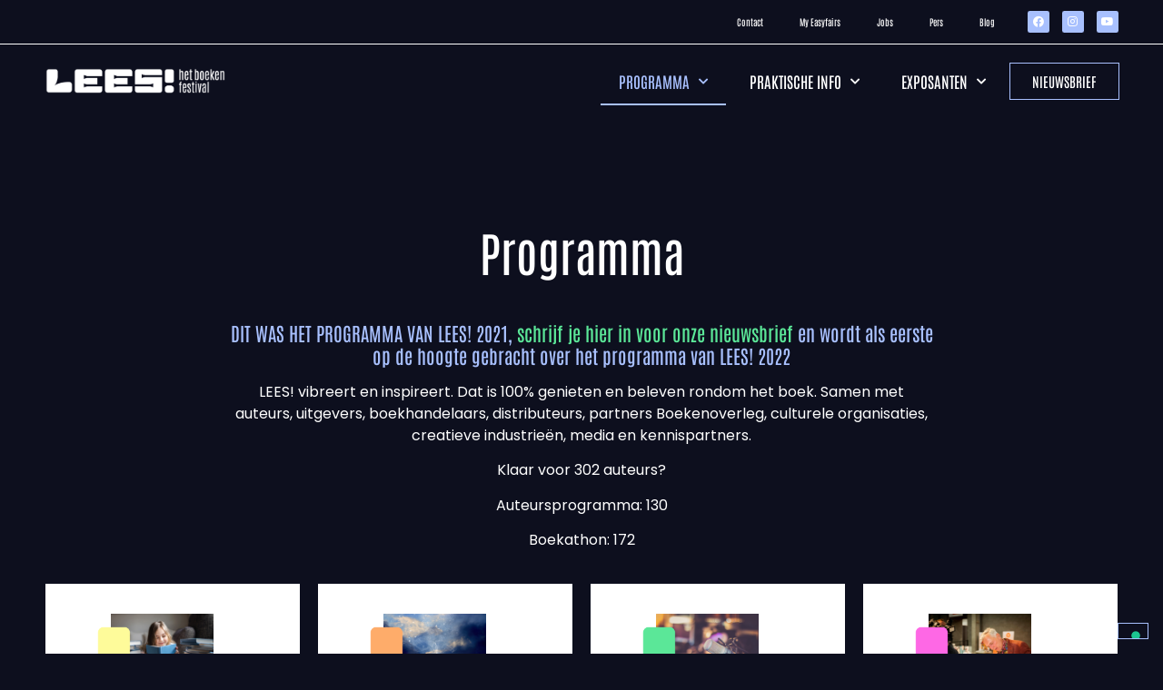

--- FILE ---
content_type: text/html; charset=UTF-8
request_url: https://www.lees-hetboekenfestival.be/programma/
body_size: 12049
content:
<!DOCTYPE html>
<html lang="nl">
<head>
	<meta charset="UTF-8">
	<meta name="viewport" content="width=device-width, initial-scale=1">
	<link rel="profile" href="https://gmpg.org/xfn/11">
				<script type="text/javascript" class="_iub_cs_skip">
				var _iub = _iub || {};
				_iub.csConfiguration = _iub.csConfiguration || {};
				_iub.csConfiguration.siteId = "2731642";
				_iub.csConfiguration.cookiePolicyId = "19857792";
			</script>
			<script class="_iub_cs_skip" src="https://cs.iubenda.com/autoblocking/2731642.js"></script>
			<link media="all" href="https://www.lees-hetboekenfestival.be/wp-content/assets/63/css/agg_aa21e67fa923ea1c6076f7f904c56b51.css" rel="stylesheet">
<title>Programma &ndash; LEES!</title>
	
	<link rel="dns-prefetch" href="//cdn.iubenda.com">
<link rel="dns-prefetch" href="//cdn.jsdelivr.net">
<link rel="alternate" type="application/rss+xml" title="LEES! &raquo; Feed" href="https://www.lees-hetboekenfestival.be/feed/">
<link rel="alternate" type="application/rss+xml" title="LEES! &raquo; Reactiesfeed" href="https://www.lees-hetboekenfestival.be/comments/feed/">


















<link rel="stylesheet" id="elementor-post-4-css" href="https://www.lees-hetboekenfestival.be/wp-content/assets/63/css/agg_single_0bd0ec6253f5d56d88528e6d28e83d99.css?ver=1769156079" media="all">




<link rel="stylesheet" id="elementor-post-1260-css" href="https://www.lees-hetboekenfestival.be/wp-content/assets/63/css/agg_single_0a6438230afafeaae3d1d0edb78f259f.css?ver=1769157651" media="all">
<link rel="stylesheet" id="elementor-post-46-css" href="https://www.lees-hetboekenfestival.be/wp-content/assets/63/css/agg_single_dc55c327c6664ddc2a5b60d84b0f3eb6.css?ver=1769156079" media="all">
<link rel="stylesheet" id="elementor-post-95-css" href="https://www.lees-hetboekenfestival.be/wp-content/assets/63/css/agg_single_56eb40d54f397c04ce44fcf22700a448.css?ver=1769156079" media="all">
<link rel="stylesheet" id="elementor-gf-local-poppins-css" href="https://www.lees-hetboekenfestival.be/wp-content/assets/63/css/agg_single_edc11e9997e0c8f659c40e9f87997e31.css?ver=1751023288" media="all">
<link rel="stylesheet" id="elementor-gf-local-roboto-css" href="https://www.lees-hetboekenfestival.be/wp-content/assets/63/css/agg_single_712bc5609f78f1e92247ab68809fc782.css?ver=1751023297" media="all">
<link rel="stylesheet" id="elementor-gf-local-antonio-css" href="https://www.lees-hetboekenfestival.be/wp-content/assets/63/css/agg_single_4a055eb92d7a8d391a4b6b1e9b1e1adb.css?ver=1751023298" media="all">





<script type="text/javascript" class=" _iub_cs_skip" id="iubenda-head-inline-scripts-0">
var _iub = _iub || [];
_iub.csConfiguration = {"consentOnContinuedBrowsing":false,"floatingPreferencesButtonDisplay":"bottom-right","invalidateConsentWithoutLog":true,"lang":"nl","perPurposeConsent":true,"siteId":2731642,"whitelabel":false,"cookiePolicyId":19857792, "banner":{ "acceptButtonCaptionColor":"#FFFFFF","acceptButtonColor":"#051929","acceptButtonDisplay":true,"backgroundColor":"#FFFFFF","brandBackgroundColor":"#FFFFFF","brandTextColor":"#000000","closeButtonDisplay":false,"customizeButtonCaptionColor":"#4D4D4D","customizeButtonColor":"#DADADA","customizeButtonDisplay":true,"explicitWithdrawal":true,"fontSize":"12px","listPurposes":true,"position":"float-bottom-right","rejectButtonCaptionColor":"#4D4D4D","rejectButtonColor":"#DADADA","rejectButtonDisplay":true,"textColor":"#000000" }};
</script>
<script type="text/javascript" charset="UTF-8" async="" class=" _iub_cs_skip" src="//cdn.iubenda.com/cs/iubenda_cs.js?ver=3.12.4" id="iubenda-head-scripts-0-js"></script>
<script src="https://www.lees-hetboekenfestival.be/wp/wp-includes/js/jquery/jquery.min.js?ver=3.7.1" id="jquery-core-js"></script>
<script src="https://www.lees-hetboekenfestival.be/wp/wp-includes/js/jquery/jquery-migrate.min.js?ver=3.4.1" id="jquery-migrate-js"></script>
<script src="https://www.lees-hetboekenfestival.be/wp-content/assets/63/js/agg_single_4a82bbed148da4ecc006e7ebba68fc7d.js?ver=1.1.5" id="easyfairs-guest-list_polyfills-js"></script>
<script src="https://www.lees-hetboekenfestival.be/wp-content/assets/63/js/agg_single_ee30287f06da4e80acb180ddf699f291.js?ver=1.1.5" id="easyfairs-guest-list-js"></script>
<script src="https://www.lees-hetboekenfestival.be/wp-content/assets/63/js/agg_single_43a5f2981878ff5c9b605b2d8c7bb0ec.js?ver=1.1.5" id="jquery-ui-10-js"></script>
<script src="https://cdn.jsdelivr.net/npm/add-to-calendar-button@2?ver=1.1.5" id="add-to-calendar-button-js"></script>
<script src="https://www.lees-hetboekenfestival.be/wp-content/assets/63/js/agg_single_d39303830f422c3218b06b84047a5e3c.js?ver=0.7.1" id="my-easyfairs-api-js"></script>
<script src="https://www.lees-hetboekenfestival.be/wp-content/assets/63/js/agg_single_e5c0cd0b7db07be431e26714a3aea473.js?ver=v3.2.3" id="js-cookie-js"></script>
<link rel="https://api.w.org/" href="https://www.lees-hetboekenfestival.be/wp-json/">
<link rel="alternate" title="JSON" type="application/json" href="https://www.lees-hetboekenfestival.be/wp-json/wp/v2/pages/1260">
<link rel="EditURI" type="application/rsd+xml" title="RSD" href="https://www.lees-hetboekenfestival.be/wp/xmlrpc.php?rsd">
<link rel="shortlink" href="https://www.lees-hetboekenfestival.be/?p=1260">
<link rel="alternate" title="oEmbed (JSON)" type="application/json+oembed" href="https://www.lees-hetboekenfestival.be/wp-json/oembed/1.0/embed?url=https%3A%2F%2Fwww.lees-hetboekenfestival.be%2Fprogramma%2F">
<link rel="alternate" title="oEmbed (XML)" type="text/xml+oembed" href="https://www.lees-hetboekenfestival.be/wp-json/oembed/1.0/embed?url=https%3A%2F%2Fwww.lees-hetboekenfestival.be%2Fprogramma%2F&amp;format=xml">
<meta name="generator" content="EasyFairs">
<meta name="generator" content="Elementor 3.32.2; features: additional_custom_breakpoints; settings: css_print_method-external, google_font-enabled, font_display-auto">
			
			<link rel="icon" href="https://easyfairsassets.com/sites/63/2021/09/LEES_LOGO_TRANSPARANT_EMBLEEM_LICHTBLAUW-150x150.png" sizes="32x32">
<link rel="icon" href="https://easyfairsassets.com/sites/63/2021/09/LEES_LOGO_TRANSPARANT_EMBLEEM_LICHTBLAUW-300x300.png" sizes="192x192">
<link rel="apple-touch-icon" href="https://easyfairsassets.com/sites/63/2021/09/LEES_LOGO_TRANSPARANT_EMBLEEM_LICHTBLAUW-300x300.png">
<meta name="msapplication-TileImage" content="https://easyfairsassets.com/sites/63/2021/09/LEES_LOGO_TRANSPARANT_EMBLEEM_LICHTBLAUW-300x300.png">
        <!-- Google Tag Manager -->
                    <script>(function(w,d,s,l,i){w[l]=w[l]||[];w[l].push({'gtm.start':
                        new Date().getTime(),event:'gtm.js'});var f=d.getElementsByTagName(s)[0],
                    j=d.createElement(s),dl=l!='dataLayer'?'&l='+l:'';j.async=true;j.src=
                    'https://www.googletagmanager.com/gtm.js?id='+i+dl;f.parentNode.insertBefore(j,f);
                })(window,document,'script','dataLayer','GTM-TSQTC45');
            </script>
                    <script>(function(w,d,s,l,i){w[l]=w[l]||[];w[l].push({'gtm.start':
                    new Date().getTime(),event:'gtm.js'});var f=d.getElementsByTagName(s)[0],
                j=d.createElement(s),dl=l!='dataLayer'?'&l='+l:'';j.async=true;j.src=
                'https://www.googletagmanager.com/gtm.js?id='+i+dl;f.parentNode.insertBefore(j,f);
            })(window,document,'script','dataLayer','GTM-TLBPTT2');
        </script>
                <!-- End Google Tag Manager -->
        </head>
<body class="wp-singular page-template-default page page-id-1260 page-parent wp-custom-logo wp-embed-responsive wp-theme-hello-elementor wp-child-theme-easyfairs hello-elementor-default elementor-default elementor-kit-4 elementor-page elementor-page-1260">

<!-- Google Tag Manager (noscript) -->
        <noscript><iframe src="https://www.googletagmanager.com/ns.html?id=GTM-TLBPTT2" height="0" width="0" style="display:none;visibility:hidden"></iframe></noscript>
<noscript><iframe src="https://www.googletagmanager.com/ns.html?id=GTM-TSQTC45" height="0" width="0" style="display:none;visibility:hidden"></iframe></noscript>
<!-- End Google Tag Manager (noscript) -->
<a class="skip-link screen-reader-text" href="#content">Skip to content</a>

		<header data-elementor-type="header" data-elementor-id="46" class="elementor elementor-46 elementor-location-header" data-elementor-post-type="elementor_library">
					<header class="elementor-section elementor-top-section elementor-element elementor-element-2efc2f10 elementor-section-content-middle elementor-section-height-min-height elementor-section-boxed elementor-section-height-default elementor-section-items-middle" data-id="2efc2f10" data-element_type="section" data-settings='{"background_background":"classic"}'>
						<div class="elementor-container elementor-column-gap-no">
					<div class="elementor-column elementor-col-50 elementor-top-column elementor-element elementor-element-53a7c030" data-id="53a7c030" data-element_type="column">
			<div class="elementor-widget-wrap elementor-element-populated">
						<div class="elementor-element elementor-element-20171bab elementor-nav-menu__align-end elementor-nav-menu--dropdown-none elementor-widget elementor-widget-nav-menu" data-id="20171bab" data-element_type="widget" data-settings='{"submenu_icon":{"value":"&lt;i class=\"fas fa-chevron-down\" aria-hidden=\"true\"&gt;&lt;\/i&gt;","library":"fa-solid"},"layout":"horizontal"}' data-widget_type="nav-menu.default">
				<div class="elementor-widget-container">
								<nav aria-label="Menu" class="elementor-nav-menu--main elementor-nav-menu__container elementor-nav-menu--layout-horizontal e--pointer-underline e--animation-fade">
				<ul id="menu-1-20171bab" class="elementor-nav-menu">
<li class="menu-item menu-item-type-post_type menu-item-object-page menu-item-4835"><a href="https://www.lees-hetboekenfestival.be/contact/" class="elementor-item">Contact</a></li>
<li class="menu-item menu-item-type-custom menu-item-object-custom menu-item-1270"><a target="_blank" href="https://my.easyfairs.com/#/login" class="elementor-item elementor-item-anchor">My Easyfairs</a></li>
<li class="menu-item menu-item-type-custom menu-item-object-custom menu-item-5089"><a target="_blank" href="https://jobs.easyfairs.be/" class="elementor-item">Jobs</a></li>
<li class="menu-item menu-item-type-post_type menu-item-object-page menu-item-4519"><a href="https://www.lees-hetboekenfestival.be/pers/" class="elementor-item">Pers</a></li>
<li class="menu-item menu-item-type-post_type menu-item-object-page menu-item-5524"><a href="https://www.lees-hetboekenfestival.be/blog/" class="elementor-item">Blog</a></li>
</ul>			</nav>
						<nav class="elementor-nav-menu--dropdown elementor-nav-menu__container" aria-hidden="true">
				<ul id="menu-2-20171bab" class="elementor-nav-menu">
<li class="menu-item menu-item-type-post_type menu-item-object-page menu-item-4835"><a href="https://www.lees-hetboekenfestival.be/contact/" class="elementor-item" tabindex="-1">Contact</a></li>
<li class="menu-item menu-item-type-custom menu-item-object-custom menu-item-1270"><a target="_blank" href="https://my.easyfairs.com/#/login" class="elementor-item elementor-item-anchor" tabindex="-1">My Easyfairs</a></li>
<li class="menu-item menu-item-type-custom menu-item-object-custom menu-item-5089"><a target="_blank" href="https://jobs.easyfairs.be/" class="elementor-item" tabindex="-1">Jobs</a></li>
<li class="menu-item menu-item-type-post_type menu-item-object-page menu-item-4519"><a href="https://www.lees-hetboekenfestival.be/pers/" class="elementor-item" tabindex="-1">Pers</a></li>
<li class="menu-item menu-item-type-post_type menu-item-object-page menu-item-5524"><a href="https://www.lees-hetboekenfestival.be/blog/" class="elementor-item" tabindex="-1">Blog</a></li>
</ul>			</nav>
						</div>
				</div>
					</div>
		</div>
				<div class="elementor-column elementor-col-50 elementor-top-column elementor-element elementor-element-902dbac" data-id="902dbac" data-element_type="column">
			<div class="elementor-widget-wrap elementor-element-populated">
						<div class="elementor-element elementor-element-5e15a13 e-grid-align-right elementor-shape-rounded elementor-grid-0 elementor-widget elementor-widget-social-icons" data-id="5e15a13" data-element_type="widget" data-widget_type="social-icons.default">
				<div class="elementor-widget-container">
							<div class="elementor-social-icons-wrapper elementor-grid" role="list">
							<span class="elementor-grid-item" role="listitem">
					<a class="elementor-icon elementor-social-icon elementor-social-icon-facebook elementor-repeater-item-315b14d" href="https://www.facebook.com/LeesHetBoekenfestival/" target="_blank">
						<span class="elementor-screen-only">Facebook</span>
						<i aria-hidden="true" class="fab fa-facebook"></i>					</a>
				</span>
							<span class="elementor-grid-item" role="listitem">
					<a class="elementor-icon elementor-social-icon elementor-social-icon-instagram elementor-repeater-item-98f334c" href="https://www.instagram.com/leeshetboekenfestival" target="_blank">
						<span class="elementor-screen-only">Instagram</span>
						<i aria-hidden="true" class="fab fa-instagram"></i>					</a>
				</span>
							<span class="elementor-grid-item" role="listitem">
					<a class="elementor-icon elementor-social-icon elementor-social-icon-youtube elementor-repeater-item-11e2e0b" href="https://www.youtube.com/channel/UCWfvzknPf7yHucWy9SByubQ" target="_blank">
						<span class="elementor-screen-only">Youtube</span>
						<i aria-hidden="true" class="fab fa-youtube"></i>					</a>
				</span>
					</div>
						</div>
				</div>
					</div>
		</div>
					</div>
		</header>
				<header class="elementor-section elementor-top-section elementor-element elementor-element-25b19e3 elementor-section-content-middle elementor-section-height-min-height elementor-section-boxed elementor-section-height-default elementor-section-items-middle" data-id="25b19e3" data-element_type="section" data-settings='{"background_background":"classic"}'>
						<div class="elementor-container elementor-column-gap-no">
					<div class="elementor-column elementor-col-33 elementor-top-column elementor-element elementor-element-31e8a95" data-id="31e8a95" data-element_type="column">
			<div class="elementor-widget-wrap elementor-element-populated">
						<div class="elementor-element elementor-element-d0af109 elementor-widget elementor-widget-image" data-id="d0af109" data-element_type="widget" data-widget_type="image.default">
				<div class="elementor-widget-container">
																<a href="https://www.lees-hetboekenfestival.be/">
							<img fetchpriority="high" width="800" height="116" src="https://easyfairsassets.com/sites/63/2021/08/LEES_LOGO_TRANSPARANT_HORIZONTAAL_WIT_2-1024x149.png" class="attachment-large size-large wp-image-2146" alt="LEES! het boekenfestival Antwerp Expo logo wit" srcset="https://easyfairsassets.com/sites/63/2021/08/LEES_LOGO_TRANSPARANT_HORIZONTAAL_WIT_2-1024x149.png 1024w, https://easyfairsassets.com/sites/63/2021/08/LEES_LOGO_TRANSPARANT_HORIZONTAAL_WIT_2-300x44.png 300w, https://easyfairsassets.com/sites/63/2021/08/LEES_LOGO_TRANSPARANT_HORIZONTAAL_WIT_2-768x112.png 768w, https://easyfairsassets.com/sites/63/2021/08/LEES_LOGO_TRANSPARANT_HORIZONTAAL_WIT_2.png 1200w" sizes="(max-width: 800px) 100vw, 800px">								</a>
															</div>
				</div>
					</div>
		</div>
				<div class="elementor-column elementor-col-33 elementor-top-column elementor-element elementor-element-ced0ad8" data-id="ced0ad8" data-element_type="column">
			<div class="elementor-widget-wrap elementor-element-populated">
						<div class="elementor-element elementor-element-5408a17 elementor-nav-menu__align-end elementor-nav-menu--stretch elementor-nav-menu--dropdown-mobile elementor-nav-menu__text-align-aside elementor-nav-menu--toggle elementor-nav-menu--burger elementor-widget elementor-widget-nav-menu" data-id="5408a17" data-element_type="widget" data-settings='{"full_width":"stretch","submenu_icon":{"value":"&lt;i class=\"fas fa-chevron-down\" aria-hidden=\"true\"&gt;&lt;\/i&gt;","library":"fa-solid"},"layout":"horizontal","toggle":"burger"}' data-widget_type="nav-menu.default">
				<div class="elementor-widget-container">
								<nav aria-label="Menu" class="elementor-nav-menu--main elementor-nav-menu__container elementor-nav-menu--layout-horizontal e--pointer-underline e--animation-fade">
				<ul id="menu-1-5408a17" class="elementor-nav-menu">
<li class="menu-item menu-item-type-post_type menu-item-object-page current-menu-item page_item page-item-1260 current_page_item menu-item-has-children menu-item-1267">
<a href="https://www.lees-hetboekenfestival.be/programma/" aria-current="page" class="elementor-item elementor-item-active">Programma</a>
<ul class="sub-menu elementor-nav-menu--dropdown">
	<li class="menu-item menu-item-type-custom menu-item-object-custom menu-item-3601"><a href="https://www.lees-hetboekenfestival.be/activity" class="elementor-sub-item">Programma per dag</a></li>
	<li class="menu-item menu-item-type-post_type menu-item-object-page menu-item-1952"><a href="https://www.lees-hetboekenfestival.be/programma/kinderpodium/" class="elementor-sub-item">Kinderzone</a></li>
	<li class="menu-item menu-item-type-post_type menu-item-object-page menu-item-4668"><a href="https://www.lees-hetboekenfestival.be/programma/de-voorleesclub-van-vrt/" class="elementor-sub-item">De Voorleesclub van VRT</a></li>
	<li class="menu-item menu-item-type-post_type menu-item-object-page menu-item-5566"><a href="https://www.lees-hetboekenfestival.be/programma/nocturne-4-11/" class="elementor-sub-item">Nocturne 4/11</a></li>
	<li class="menu-item menu-item-type-post_type menu-item-object-page menu-item-1953"><a href="https://www.lees-hetboekenfestival.be/programma/auteurspodium/" class="elementor-sub-item">Auteurspodium</a></li>
	<li class="menu-item menu-item-type-post_type menu-item-object-page menu-item-1951"><a href="https://www.lees-hetboekenfestival.be/programma/auteurspaviljoen/" class="elementor-sub-item">Wisselstand</a></li>
	<li class="menu-item menu-item-type-post_type menu-item-object-page menu-item-1950"><a href="https://www.lees-hetboekenfestival.be/programma/boekathon/" class="elementor-sub-item">Boekathon</a></li>
	<li class="menu-item menu-item-type-post_type menu-item-object-page menu-item-1954"><a href="https://www.lees-hetboekenfestival.be/programma/signeersessies/" class="elementor-sub-item">Signeersessies</a></li>
</ul>
</li>
<li class="menu-item menu-item-type-post_type menu-item-object-page menu-item-has-children menu-item-6280">
<a href="https://www.lees-hetboekenfestival.be/praktische-info/" class="elementor-item">Praktische info</a>
<ul class="sub-menu elementor-nav-menu--dropdown">
	<li class="menu-item menu-item-type-post_type menu-item-object-page menu-item-1618"><a href="https://www.lees-hetboekenfestival.be/praktische-info/" class="elementor-sub-item">Praktische info</a></li>
	<li class="menu-item menu-item-type-post_type menu-item-object-page menu-item-4836"><a href="https://www.lees-hetboekenfestival.be/faq/" class="elementor-sub-item">Faq</a></li>
</ul>
</li>
<li class="menu-item menu-item-type-custom menu-item-object-custom menu-item-has-children menu-item-6283">
<a class="elementor-item">Exposanten</a>
<ul class="sub-menu elementor-nav-menu--dropdown">
	<li class="menu-item menu-item-type-post_type menu-item-object-page menu-item-6282"><a href="https://www.lees-hetboekenfestival.be/exposant-worden/" class="elementor-sub-item">Ik wil exposant worden</a></li>
	<li class="menu-item menu-item-type-post_type menu-item-object-page menu-item-6281"><a href="https://www.lees-hetboekenfestival.be/ik-ben-exposant/" class="elementor-sub-item">Ik ben exposant</a></li>
</ul>
</li>
</ul>			</nav>
					<div class="elementor-menu-toggle" role="button" tabindex="0" aria-label="Menu Toggle" aria-expanded="false">
			<i aria-hidden="true" role="presentation" class="elementor-menu-toggle__icon--open eicon-menu-bar"></i><i aria-hidden="true" role="presentation" class="elementor-menu-toggle__icon--close eicon-close"></i>		</div>
					<nav class="elementor-nav-menu--dropdown elementor-nav-menu__container" aria-hidden="true">
				<ul id="menu-2-5408a17" class="elementor-nav-menu">
<li class="menu-item menu-item-type-post_type menu-item-object-page current-menu-item page_item page-item-1260 current_page_item menu-item-has-children menu-item-1267">
<a href="https://www.lees-hetboekenfestival.be/programma/" aria-current="page" class="elementor-item elementor-item-active" tabindex="-1">Programma</a>
<ul class="sub-menu elementor-nav-menu--dropdown">
	<li class="menu-item menu-item-type-custom menu-item-object-custom menu-item-3601"><a href="https://www.lees-hetboekenfestival.be/activity" class="elementor-sub-item" tabindex="-1">Programma per dag</a></li>
	<li class="menu-item menu-item-type-post_type menu-item-object-page menu-item-1952"><a href="https://www.lees-hetboekenfestival.be/programma/kinderpodium/" class="elementor-sub-item" tabindex="-1">Kinderzone</a></li>
	<li class="menu-item menu-item-type-post_type menu-item-object-page menu-item-4668"><a href="https://www.lees-hetboekenfestival.be/programma/de-voorleesclub-van-vrt/" class="elementor-sub-item" tabindex="-1">De Voorleesclub van VRT</a></li>
	<li class="menu-item menu-item-type-post_type menu-item-object-page menu-item-5566"><a href="https://www.lees-hetboekenfestival.be/programma/nocturne-4-11/" class="elementor-sub-item" tabindex="-1">Nocturne 4/11</a></li>
	<li class="menu-item menu-item-type-post_type menu-item-object-page menu-item-1953"><a href="https://www.lees-hetboekenfestival.be/programma/auteurspodium/" class="elementor-sub-item" tabindex="-1">Auteurspodium</a></li>
	<li class="menu-item menu-item-type-post_type menu-item-object-page menu-item-1951"><a href="https://www.lees-hetboekenfestival.be/programma/auteurspaviljoen/" class="elementor-sub-item" tabindex="-1">Wisselstand</a></li>
	<li class="menu-item menu-item-type-post_type menu-item-object-page menu-item-1950"><a href="https://www.lees-hetboekenfestival.be/programma/boekathon/" class="elementor-sub-item" tabindex="-1">Boekathon</a></li>
	<li class="menu-item menu-item-type-post_type menu-item-object-page menu-item-1954"><a href="https://www.lees-hetboekenfestival.be/programma/signeersessies/" class="elementor-sub-item" tabindex="-1">Signeersessies</a></li>
</ul>
</li>
<li class="menu-item menu-item-type-post_type menu-item-object-page menu-item-has-children menu-item-6280">
<a href="https://www.lees-hetboekenfestival.be/praktische-info/" class="elementor-item" tabindex="-1">Praktische info</a>
<ul class="sub-menu elementor-nav-menu--dropdown">
	<li class="menu-item menu-item-type-post_type menu-item-object-page menu-item-1618"><a href="https://www.lees-hetboekenfestival.be/praktische-info/" class="elementor-sub-item" tabindex="-1">Praktische info</a></li>
	<li class="menu-item menu-item-type-post_type menu-item-object-page menu-item-4836"><a href="https://www.lees-hetboekenfestival.be/faq/" class="elementor-sub-item" tabindex="-1">Faq</a></li>
</ul>
</li>
<li class="menu-item menu-item-type-custom menu-item-object-custom menu-item-has-children menu-item-6283">
<a class="elementor-item" tabindex="-1">Exposanten</a>
<ul class="sub-menu elementor-nav-menu--dropdown">
	<li class="menu-item menu-item-type-post_type menu-item-object-page menu-item-6282"><a href="https://www.lees-hetboekenfestival.be/exposant-worden/" class="elementor-sub-item" tabindex="-1">Ik wil exposant worden</a></li>
	<li class="menu-item menu-item-type-post_type menu-item-object-page menu-item-6281"><a href="https://www.lees-hetboekenfestival.be/ik-ben-exposant/" class="elementor-sub-item" tabindex="-1">Ik ben exposant</a></li>
</ul>
</li>
</ul>			</nav>
						</div>
				</div>
					</div>
		</div>
				<div class="elementor-column elementor-col-33 elementor-top-column elementor-element elementor-element-bd845dc" data-id="bd845dc" data-element_type="column">
			<div class="elementor-widget-wrap elementor-element-populated">
						<div class="elementor-element elementor-element-bfa37b7 elementor-align-right elementor-widget elementor-widget-button" data-id="bfa37b7" data-element_type="widget" data-widget_type="button.default">
				<div class="elementor-widget-container">
									<div class="elementor-button-wrapper">
					<a class="elementor-button elementor-button-link elementor-size-sm elementor-animation-shrink" href="https://www.lees-hetboekenfestival.be/nieuwsbrief/">
						<span class="elementor-button-content-wrapper">
									<span class="elementor-button-text">nieuwsbrief</span>
					</span>
					</a>
				</div>
								</div>
				</div>
					</div>
		</div>
					</div>
		</header>
				</header>
		
<main class="site-main post-1260 page type-page status-publish hentry" role="main">
		<div class="page-content">
				<div data-elementor-type="wp-page" data-elementor-id="1260" class="elementor elementor-1260" data-elementor-post-type="page">
						<section class="elementor-section elementor-top-section elementor-element elementor-element-24fe6e6 elementor-section-boxed elementor-section-height-default elementor-section-height-default" data-id="24fe6e6" data-element_type="section">
						<div class="elementor-container elementor-column-gap-default">
					<div class="elementor-column elementor-col-100 elementor-top-column elementor-element elementor-element-8374c2a" data-id="8374c2a" data-element_type="column">
			<div class="elementor-widget-wrap elementor-element-populated">
						<div class="elementor-element elementor-element-3364de7 elementor-widget elementor-widget-text-editor" data-id="3364de7" data-element_type="widget" data-widget_type="text-editor.default">
				<div class="elementor-widget-container">
									<h1>Programma</h1>								</div>
				</div>
				<div class="elementor-element elementor-element-81c4697 elementor-widget elementor-widget-text-editor" data-id="81c4697" data-element_type="widget" data-widget_type="text-editor.default">
				<div class="elementor-widget-container">
									<h3>DIT WAS HET PROGRAMMA VAN LEES! 2021, <a href="https://www.lees-hetboekenfestival.be/nieuwsbrief/">schrijf je hier in voor onze nieuwsbrief</a> en wordt als eerste op de hoogte gebracht over het programma van LEES! 2022</h3>
<p>LEES! vibreert en inspireert. Dat is 100% genieten en beleven rondom het boek. Samen met auteurs, uitgevers, boekhandelaars, distributeurs, partners Boekenoverleg, culturele organisaties, creatieve industrie&euml;n, media en kennispartners.</p>
<p>Klaar voor 302 auteurs?</p>
<p>Auteursprogramma: 130</p>
<p>Boekathon: 172</p>								</div>
				</div>
					</div>
		</div>
					</div>
		</section>
				<section class="elementor-section elementor-top-section elementor-element elementor-element-69b3ce47 elementor-hidden-desktop elementor-hidden-tablet elementor-hidden-mobile elementor-section-boxed elementor-section-height-default elementor-section-height-default" data-id="69b3ce47" data-element_type="section">
						<div class="elementor-container elementor-column-gap-default">
					<div class="elementor-column elementor-col-33 elementor-top-column elementor-element elementor-element-654566a4 elementor-invisible" data-id="654566a4" data-element_type="column" data-settings='{"background_background":"classic","animation":"fadeInLeft"}'>
			<div class="elementor-widget-wrap elementor-element-populated">
						<div class="elementor-element elementor-element-da9d86d elementor-widget elementor-widget-counter" data-id="da9d86d" data-element_type="widget" data-widget_type="counter.default">
				<div class="elementor-widget-container">
							<div class="elementor-counter">
			<div class="elementor-counter-title">Boekenfeest</div>			<div class="elementor-counter-number-wrapper">
				<span class="elementor-counter-number-prefix"></span>
				<span class="elementor-counter-number" data-duration="2000" data-to-value="20" data-from-value="0">0</span>
				<span class="elementor-counter-number-suffix"></span>
			</div>
		</div>
						</div>
				</div>
					</div>
		</div>
				<div class="elementor-column elementor-col-33 elementor-top-column elementor-element elementor-element-2140d498" data-id="2140d498" data-element_type="column" data-settings='{"background_background":"classic"}'>
			<div class="elementor-widget-wrap elementor-element-populated">
						<div class="elementor-element elementor-element-64a242d elementor-widget elementor-widget-counter" data-id="64a242d" data-element_type="widget" data-widget_type="counter.default">
				<div class="elementor-widget-container">
							<div class="elementor-counter">
			<div class="elementor-counter-title">Auteursprogramma</div>			<div class="elementor-counter-number-wrapper">
				<span class="elementor-counter-number-prefix"></span>
				<span class="elementor-counter-number" data-duration="2000" data-to-value="110" data-from-value="0">0</span>
				<span class="elementor-counter-number-suffix"></span>
			</div>
		</div>
						</div>
				</div>
					</div>
		</div>
				<div class="elementor-column elementor-col-33 elementor-top-column elementor-element elementor-element-2cebc3da elementor-invisible" data-id="2cebc3da" data-element_type="column" data-settings='{"background_background":"classic","animation":"fadeInRight"}'>
			<div class="elementor-widget-wrap elementor-element-populated">
						<div class="elementor-element elementor-element-1d5bb43 elementor-widget elementor-widget-counter" data-id="1d5bb43" data-element_type="widget" data-widget_type="counter.default">
				<div class="elementor-widget-container">
							<div class="elementor-counter">
			<div class="elementor-counter-title">Boekathon</div>			<div class="elementor-counter-number-wrapper">
				<span class="elementor-counter-number-prefix"></span>
				<span class="elementor-counter-number" data-duration="2000" data-to-value="172" data-from-value="0">0</span>
				<span class="elementor-counter-number-suffix"></span>
			</div>
		</div>
						</div>
				</div>
					</div>
		</div>
					</div>
		</section>
				<section class="elementor-section elementor-top-section elementor-element elementor-element-ecdbb18 elementor-section-boxed elementor-section-height-default elementor-section-height-default" data-id="ecdbb18" data-element_type="section">
						<div class="elementor-container elementor-column-gap-default">
					<div class="elementor-column elementor-col-25 elementor-top-column elementor-element elementor-element-df4fdde" data-id="df4fdde" data-element_type="column" data-settings='{"background_background":"classic"}'>
			<div class="elementor-widget-wrap elementor-element-populated">
						<section class="elementor-section elementor-inner-section elementor-element elementor-element-3227f12 elementor-section-boxed elementor-section-height-default elementor-section-height-default" data-id="3227f12" data-element_type="section" data-settings='{"background_background":"classic"}'>
						<div class="elementor-container elementor-column-gap-default">
					<div class="elementor-column elementor-col-50 elementor-inner-column elementor-element elementor-element-48c777a" data-id="48c777a" data-element_type="column">
			<div class="elementor-widget-wrap elementor-element-populated">
						<div class="elementor-element elementor-element-8c2ac9d elementor-widget elementor-widget-image" data-id="8c2ac9d" data-element_type="widget" data-widget_type="image.default">
				<div class="elementor-widget-container">
															<img decoding="async" width="800" height="800" src="https://easyfairsassets.com/sites/63/2021/09/LEES_LOGO_TRANSPARANT_EMBLEEM_GEEL.png" class="attachment-large size-large wp-image-1288" alt="" srcset="https://easyfairsassets.com/sites/63/2021/09/LEES_LOGO_TRANSPARANT_EMBLEEM_GEEL.png 979w, https://easyfairsassets.com/sites/63/2021/09/LEES_LOGO_TRANSPARANT_EMBLEEM_GEEL-300x300.png 300w, https://easyfairsassets.com/sites/63/2021/09/LEES_LOGO_TRANSPARANT_EMBLEEM_GEEL-150x150.png 150w, https://easyfairsassets.com/sites/63/2021/09/LEES_LOGO_TRANSPARANT_EMBLEEM_GEEL-768x768.png 768w" sizes="(max-width: 800px) 100vw, 800px">															</div>
				</div>
					</div>
		</div>
				<div class="elementor-column elementor-col-50 elementor-inner-column elementor-element elementor-element-7849bcf" data-id="7849bcf" data-element_type="column">
			<div class="elementor-widget-wrap elementor-element-populated">
						<div class="elementor-element elementor-element-e383e6b elementor-widget elementor-widget-image" data-id="e383e6b" data-element_type="widget" data-widget_type="image.default">
				<div class="elementor-widget-container">
															<img decoding="async" width="800" height="534" src="https://easyfairsassets.com/sites/63/2021/10/AdobeStock_253194310.jpeg" class="attachment-large size-large wp-image-1819" alt="" srcset="https://easyfairsassets.com/sites/63/2021/10/AdobeStock_253194310.jpeg 1000w, https://easyfairsassets.com/sites/63/2021/10/AdobeStock_253194310-300x200.jpeg 300w, https://easyfairsassets.com/sites/63/2021/10/AdobeStock_253194310-768x512.jpeg 768w" sizes="(max-width: 800px) 100vw, 800px">															</div>
				</div>
					</div>
		</div>
					</div>
		</section>
				<div class="elementor-element elementor-element-e8dd98a elementor-widget elementor-widget-text-editor" data-id="e8dd98a" data-element_type="widget" data-widget_type="text-editor.default">
				<div class="elementor-widget-container">
									<h3>Kinderpodium</h3>
<p>1 hal volledig in het teken van kids &amp; strips</p>								</div>
				</div>
				<div class="elementor-element elementor-element-d8f0ae1 elementor-align-center elementor-widget elementor-widget-button" data-id="d8f0ae1" data-element_type="widget" data-widget_type="button.default">
				<div class="elementor-widget-container">
									<div class="elementor-button-wrapper">
					<a class="elementor-button elementor-button-link elementor-size-sm" href="https://www.lees-hetboekenfestival.be/programma/kinderpodium/">
						<span class="elementor-button-content-wrapper">
						<span class="elementor-button-icon">
				<i aria-hidden="true" class="far fa-arrow-alt-circle-right"></i>			</span>
									<span class="elementor-button-text">programma kinderen</span>
					</span>
					</a>
				</div>
								</div>
				</div>
					</div>
		</div>
				<div class="elementor-column elementor-col-25 elementor-top-column elementor-element elementor-element-1b7b4a5" data-id="1b7b4a5" data-element_type="column" data-settings='{"background_background":"classic"}'>
			<div class="elementor-widget-wrap elementor-element-populated">
						<section class="elementor-section elementor-inner-section elementor-element elementor-element-385f628 elementor-section-boxed elementor-section-height-default elementor-section-height-default" data-id="385f628" data-element_type="section" data-settings='{"background_background":"classic"}'>
						<div class="elementor-container elementor-column-gap-default">
					<div class="elementor-column elementor-col-50 elementor-inner-column elementor-element elementor-element-8064f89" data-id="8064f89" data-element_type="column">
			<div class="elementor-widget-wrap elementor-element-populated">
						<div class="elementor-element elementor-element-06178fb elementor-widget elementor-widget-image" data-id="06178fb" data-element_type="widget" data-widget_type="image.default">
				<div class="elementor-widget-container">
															<img loading="lazy" decoding="async" width="800" height="800" src="https://easyfairsassets.com/sites/63/2021/09/LEES_LOGO_TRANSPARANT_EMBLEEM_ORANJE.png" class="attachment-large size-large wp-image-1291" alt="" srcset="https://easyfairsassets.com/sites/63/2021/09/LEES_LOGO_TRANSPARANT_EMBLEEM_ORANJE.png 979w, https://easyfairsassets.com/sites/63/2021/09/LEES_LOGO_TRANSPARANT_EMBLEEM_ORANJE-300x300.png 300w, https://easyfairsassets.com/sites/63/2021/09/LEES_LOGO_TRANSPARANT_EMBLEEM_ORANJE-150x150.png 150w, https://easyfairsassets.com/sites/63/2021/09/LEES_LOGO_TRANSPARANT_EMBLEEM_ORANJE-768x768.png 768w" sizes="(max-width: 800px) 100vw, 800px">															</div>
				</div>
					</div>
		</div>
				<div class="elementor-column elementor-col-50 elementor-inner-column elementor-element elementor-element-2bb7181" data-id="2bb7181" data-element_type="column">
			<div class="elementor-widget-wrap elementor-element-populated">
						<div class="elementor-element elementor-element-0e697dd elementor-widget elementor-widget-image" data-id="0e697dd" data-element_type="widget" data-widget_type="image.default">
				<div class="elementor-widget-container">
															<img loading="lazy" decoding="async" width="800" height="534" src="https://easyfairsassets.com/sites/63/2021/10/AdobeStock_180424397.jpeg" class="attachment-large size-large wp-image-1818" alt="" srcset="https://easyfairsassets.com/sites/63/2021/10/AdobeStock_180424397.jpeg 1000w, https://easyfairsassets.com/sites/63/2021/10/AdobeStock_180424397-300x200.jpeg 300w, https://easyfairsassets.com/sites/63/2021/10/AdobeStock_180424397-768x512.jpeg 768w" sizes="(max-width: 800px) 100vw, 800px">															</div>
				</div>
					</div>
		</div>
					</div>
		</section>
				<div class="elementor-element elementor-element-f834829 elementor-widget elementor-widget-text-editor" data-id="f834829" data-element_type="widget" data-widget_type="text-editor.default">
				<div class="elementor-widget-container">
									<h3>Boekathon &amp; Boekenfeest</h3>
<p>VRT Live, elk uur van de dag Lees!</p>
<p>Radio 1 Boekenfeest</p>								</div>
				</div>
				<div class="elementor-element elementor-element-d984a16 elementor-align-center elementor-widget elementor-widget-button" data-id="d984a16" data-element_type="widget" data-widget_type="button.default">
				<div class="elementor-widget-container">
									<div class="elementor-button-wrapper">
					<a class="elementor-button elementor-button-link elementor-size-sm" href="https://www.lees-hetboekenfestival.be/boekathon/">
						<span class="elementor-button-content-wrapper">
						<span class="elementor-button-icon">
				<i aria-hidden="true" class="far fa-arrow-alt-circle-right"></i>			</span>
									<span class="elementor-button-text">meer info</span>
					</span>
					</a>
				</div>
								</div>
				</div>
					</div>
		</div>
				<div class="elementor-column elementor-col-25 elementor-top-column elementor-element elementor-element-3453c47" data-id="3453c47" data-element_type="column" data-settings='{"background_background":"classic"}'>
			<div class="elementor-widget-wrap elementor-element-populated">
						<section class="elementor-section elementor-inner-section elementor-element elementor-element-1f6d06d elementor-section-boxed elementor-section-height-default elementor-section-height-default" data-id="1f6d06d" data-element_type="section" data-settings='{"background_background":"classic"}'>
						<div class="elementor-container elementor-column-gap-default">
					<div class="elementor-column elementor-col-50 elementor-inner-column elementor-element elementor-element-2d05757" data-id="2d05757" data-element_type="column">
			<div class="elementor-widget-wrap elementor-element-populated">
						<div class="elementor-element elementor-element-296538c elementor-widget elementor-widget-image" data-id="296538c" data-element_type="widget" data-widget_type="image.default">
				<div class="elementor-widget-container">
															<img loading="lazy" decoding="async" width="800" height="800" src="https://easyfairsassets.com/sites/63/2021/09/LEES_LOGO_TRANSPARANT_EMBLEEM_GROEN.png" class="attachment-large size-large wp-image-1289" alt="" srcset="https://easyfairsassets.com/sites/63/2021/09/LEES_LOGO_TRANSPARANT_EMBLEEM_GROEN.png 979w, https://easyfairsassets.com/sites/63/2021/09/LEES_LOGO_TRANSPARANT_EMBLEEM_GROEN-300x300.png 300w, https://easyfairsassets.com/sites/63/2021/09/LEES_LOGO_TRANSPARANT_EMBLEEM_GROEN-150x150.png 150w, https://easyfairsassets.com/sites/63/2021/09/LEES_LOGO_TRANSPARANT_EMBLEEM_GROEN-768x768.png 768w" sizes="(max-width: 800px) 100vw, 800px">															</div>
				</div>
					</div>
		</div>
				<div class="elementor-column elementor-col-50 elementor-inner-column elementor-element elementor-element-b0e9dfd" data-id="b0e9dfd" data-element_type="column">
			<div class="elementor-widget-wrap elementor-element-populated">
						<div class="elementor-element elementor-element-231cbb6 elementor-widget elementor-widget-image" data-id="231cbb6" data-element_type="widget" data-widget_type="image.default">
				<div class="elementor-widget-container">
															<img loading="lazy" decoding="async" width="800" height="534" src="https://easyfairsassets.com/sites/63/2021/10/AdobeStock_166591946.jpeg" class="attachment-large size-large wp-image-1817" alt="" srcset="https://easyfairsassets.com/sites/63/2021/10/AdobeStock_166591946.jpeg 1000w, https://easyfairsassets.com/sites/63/2021/10/AdobeStock_166591946-300x200.jpeg 300w, https://easyfairsassets.com/sites/63/2021/10/AdobeStock_166591946-768x512.jpeg 768w" sizes="(max-width: 800px) 100vw, 800px">															</div>
				</div>
					</div>
		</div>
					</div>
		</section>
				<div class="elementor-element elementor-element-3de73b4 elementor-widget elementor-widget-text-editor" data-id="3de73b4" data-element_type="widget" data-widget_type="text-editor.default">
				<div class="elementor-widget-container">
									<h3>Auteurspodium</h3>
<p>Meer dan 200 auteurs</p>								</div>
				</div>
				<div class="elementor-element elementor-element-e7ecc00 elementor-align-center elementor-widget elementor-widget-button" data-id="e7ecc00" data-element_type="widget" data-widget_type="button.default">
				<div class="elementor-widget-container">
									<div class="elementor-button-wrapper">
					<a class="elementor-button elementor-button-link elementor-size-sm" href="https://www.lees-hetboekenfestival.be/programma/auteurspodium/">
						<span class="elementor-button-content-wrapper">
						<span class="elementor-button-icon">
				<i aria-hidden="true" class="far fa-arrow-alt-circle-right"></i>			</span>
									<span class="elementor-button-text">ontdek de auteurs</span>
					</span>
					</a>
				</div>
								</div>
				</div>
					</div>
		</div>
				<div class="elementor-column elementor-col-25 elementor-top-column elementor-element elementor-element-0664416" data-id="0664416" data-element_type="column" data-settings='{"background_background":"classic"}'>
			<div class="elementor-widget-wrap elementor-element-populated">
						<section class="elementor-section elementor-inner-section elementor-element elementor-element-a66df13 elementor-section-boxed elementor-section-height-default elementor-section-height-default" data-id="a66df13" data-element_type="section" data-settings='{"background_background":"classic"}'>
						<div class="elementor-container elementor-column-gap-default">
					<div class="elementor-column elementor-col-50 elementor-inner-column elementor-element elementor-element-5728fdb" data-id="5728fdb" data-element_type="column">
			<div class="elementor-widget-wrap elementor-element-populated">
						<div class="elementor-element elementor-element-4f6c011 elementor-widget elementor-widget-image" data-id="4f6c011" data-element_type="widget" data-widget_type="image.default">
				<div class="elementor-widget-container">
															<img loading="lazy" decoding="async" width="800" height="800" src="https://easyfairsassets.com/sites/63/2021/09/LEES_LOGO_TRANSPARANT_EMBLEEM_ROZE.png" class="attachment-large size-large wp-image-1292" alt="" srcset="https://easyfairsassets.com/sites/63/2021/09/LEES_LOGO_TRANSPARANT_EMBLEEM_ROZE.png 979w, https://easyfairsassets.com/sites/63/2021/09/LEES_LOGO_TRANSPARANT_EMBLEEM_ROZE-300x300.png 300w, https://easyfairsassets.com/sites/63/2021/09/LEES_LOGO_TRANSPARANT_EMBLEEM_ROZE-150x150.png 150w, https://easyfairsassets.com/sites/63/2021/09/LEES_LOGO_TRANSPARANT_EMBLEEM_ROZE-768x768.png 768w" sizes="(max-width: 800px) 100vw, 800px">															</div>
				</div>
					</div>
		</div>
				<div class="elementor-column elementor-col-50 elementor-inner-column elementor-element elementor-element-98b6ffb" data-id="98b6ffb" data-element_type="column">
			<div class="elementor-widget-wrap elementor-element-populated">
						<div class="elementor-element elementor-element-d87b3a4 elementor-widget elementor-widget-image" data-id="d87b3a4" data-element_type="widget" data-widget_type="image.default">
				<div class="elementor-widget-container">
															<img loading="lazy" decoding="async" width="800" height="534" src="https://easyfairsassets.com/sites/63/2021/11/LOWRES-IC9C2644-1024x683.jpg" class="attachment-large size-large wp-image-5838" alt="" srcset="https://easyfairsassets.com/sites/63/2021/11/LOWRES-IC9C2644-1024x683.jpg 1024w, https://easyfairsassets.com/sites/63/2021/11/LOWRES-IC9C2644-300x200.jpg 300w, https://easyfairsassets.com/sites/63/2021/11/LOWRES-IC9C2644-768x512.jpg 768w, https://easyfairsassets.com/sites/63/2021/11/LOWRES-IC9C2644.jpg 1200w" sizes="(max-width: 800px) 100vw, 800px">															</div>
				</div>
					</div>
		</div>
					</div>
		</section>
				<div class="elementor-element elementor-element-61881ff elementor-widget elementor-widget-text-editor" data-id="61881ff" data-element_type="widget" data-widget_type="text-editor.default">
				<div class="elementor-widget-container">
									<h3>Signeersessies</h3>
<p>Ontmoet je favoriete auteur</p>								</div>
				</div>
				<div class="elementor-element elementor-element-e380922 elementor-align-center elementor-widget elementor-widget-button" data-id="e380922" data-element_type="widget" data-widget_type="button.default">
				<div class="elementor-widget-container">
									<div class="elementor-button-wrapper">
					<a class="elementor-button elementor-button-link elementor-size-sm" href="https://www.lees-hetboekenfestival.be/programma/signeersessies/">
						<span class="elementor-button-content-wrapper">
						<span class="elementor-button-icon">
				<i aria-hidden="true" class="far fa-arrow-alt-circle-right"></i>			</span>
									<span class="elementor-button-text">programma</span>
					</span>
					</a>
				</div>
								</div>
				</div>
					</div>
		</div>
					</div>
		</section>
				</div>
					</div>
	</main>

			<footer data-elementor-type="footer" data-elementor-id="95" class="elementor elementor-95 elementor-location-footer" data-elementor-post-type="elementor_library">
					<section class="elementor-section elementor-top-section elementor-element elementor-element-ca4a8cc elementor-section-boxed elementor-section-height-default elementor-section-height-default" data-id="ca4a8cc" data-element_type="section" data-settings='{"background_background":"classic"}'>
						<div class="elementor-container elementor-column-gap-default">
					<div class="elementor-column elementor-col-50 elementor-top-column elementor-element elementor-element-7457550" data-id="7457550" data-element_type="column">
			<div class="elementor-widget-wrap elementor-element-populated">
						<div class="elementor-element elementor-element-7f88f9b elementor-widget elementor-widget-image" data-id="7f88f9b" data-element_type="widget" data-widget_type="image.default">
				<div class="elementor-widget-container">
																<a href="https://www.lees-hetboekenfestival.be/">
							<img width="800" height="116" src="https://easyfairsassets.com/sites/63/2021/08/LEES_LOGO_TRANSPARANT_HORIZONTAAL_WIT_2-1024x149.png" class="attachment-large size-large wp-image-2146" alt="LEES! het boekenfestival Antwerp Expo logo wit" srcset="https://easyfairsassets.com/sites/63/2021/08/LEES_LOGO_TRANSPARANT_HORIZONTAAL_WIT_2-1024x149.png 1024w, https://easyfairsassets.com/sites/63/2021/08/LEES_LOGO_TRANSPARANT_HORIZONTAAL_WIT_2-300x44.png 300w, https://easyfairsassets.com/sites/63/2021/08/LEES_LOGO_TRANSPARANT_HORIZONTAAL_WIT_2-768x112.png 768w, https://easyfairsassets.com/sites/63/2021/08/LEES_LOGO_TRANSPARANT_HORIZONTAAL_WIT_2.png 1200w" sizes="(max-width: 800px) 100vw, 800px">								</a>
															</div>
				</div>
					</div>
		</div>
				<div class="elementor-column elementor-col-50 elementor-top-column elementor-element elementor-element-04cd057" data-id="04cd057" data-element_type="column">
			<div class="elementor-widget-wrap elementor-element-populated">
						<div class="elementor-element elementor-element-6f01011 e-grid-align-right elementor-shape-rounded elementor-grid-0 elementor-widget elementor-widget-social-icons" data-id="6f01011" data-element_type="widget" data-widget_type="social-icons.default">
				<div class="elementor-widget-container">
							<div class="elementor-social-icons-wrapper elementor-grid" role="list">
							<span class="elementor-grid-item" role="listitem">
					<a class="elementor-icon elementor-social-icon elementor-social-icon-facebook elementor-repeater-item-315b14d" href="https://www.facebook.com/LeesHetBoekenfestival/" target="_blank">
						<span class="elementor-screen-only">Facebook</span>
						<i aria-hidden="true" class="fab fa-facebook"></i>					</a>
				</span>
							<span class="elementor-grid-item" role="listitem">
					<a class="elementor-icon elementor-social-icon elementor-social-icon-instagram elementor-repeater-item-98f334c" href="https://www.instagram.com/leeshetboekenfestival" target="_blank">
						<span class="elementor-screen-only">Instagram</span>
						<i aria-hidden="true" class="fab fa-instagram"></i>					</a>
				</span>
							<span class="elementor-grid-item" role="listitem">
					<a class="elementor-icon elementor-social-icon elementor-social-icon-youtube elementor-repeater-item-d940afc" href="https://www.youtube.com/channel/UCWfvzknPf7yHucWy9SByubQ" target="_blank">
						<span class="elementor-screen-only">Youtube</span>
						<i aria-hidden="true" class="fab fa-youtube"></i>					</a>
				</span>
					</div>
						</div>
				</div>
					</div>
		</div>
					</div>
		</section>
				<section class="elementor-section elementor-top-section elementor-element elementor-element-f4b7dd6 elementor-section-boxed elementor-section-height-default elementor-section-height-default" data-id="f4b7dd6" data-element_type="section">
						<div class="elementor-container elementor-column-gap-default">
					<div class="elementor-column elementor-col-50 elementor-top-column elementor-element elementor-element-a928fd8" data-id="a928fd8" data-element_type="column">
			<div class="elementor-widget-wrap elementor-element-populated">
						<div class="elementor-element elementor-element-5b362a5 elementor-widget elementor-widget-text-editor" data-id="5b362a5" data-element_type="widget" data-widget_type="text-editor.default">
				<div class="elementor-widget-container">
									<p><a href="https://www.easyfairs.com/" target="_blank" rel="noopener">&copy; All rights reserved &ndash; Made with &#10084; by Easyfairs</a></p>								</div>
				</div>
					</div>
		</div>
				<div class="elementor-column elementor-col-50 elementor-top-column elementor-element elementor-element-ee67654" data-id="ee67654" data-element_type="column">
			<div class="elementor-widget-wrap elementor-element-populated">
						<div class="elementor-element elementor-element-4aa5b62 elementor-widget elementor-widget-text-editor" data-id="4aa5b62" data-element_type="widget" data-widget_type="text-editor.default">
				<div class="elementor-widget-container">
									<p><a href="https://www.easyfairs.com/general-terms-conditions/" target="_blank" rel="noopener">General terms &amp; conditions</a>&nbsp; |&nbsp;&nbsp;<a href="https://www.easyfairs.com/privacy-policy/" target="_blank" rel="noopener">Privacy policy</a> |&nbsp; <a href="https://www.iubenda.com/privacy-policy/19857792/cookie-policy" target="_blank" rel="noopener">Cookie policy</a></p>								</div>
				</div>
					</div>
		</div>
					</div>
		</section>
				</footer>
		
<script type="speculationrules">
{"prefetch":[{"source":"document","where":{"and":[{"href_matches":"\/*"},{"not":{"href_matches":["\/wp\/wp-*.php","\/wp\/wp-admin\/*","\/wp-content\/uploads\/sites\/63\/*","\/wp-content\/*","\/wp-content\/plugins\/*","\/wp-content\/themes\/easyfairs\/*","\/wp-content\/themes\/hello-elementor\/*","\/*\\?(.+)"]}},{"not":{"selector_matches":"a[rel~=\"nofollow\"]"}},{"not":{"selector_matches":".no-prefetch, .no-prefetch a"}}]},"eagerness":"conservative"}]}
</script>

        <script type="text/javascript">
            
            (function() {
                // First, track UTM parameters
                function getQueryParam(name) {
                    const urlParams = new URLSearchParams(window.location.search);
                    return urlParams.get(name);
                }

                function compressValue(value) {
                    if (!value) return '';
                    try {
                        const decodedValue = decodeURIComponent(value);
                        return decodedValue;
                    } catch (e) {
                        return value;
                    }
                }

                function saveLeadSource() {
                    // Get UTM source first
                    const currentUtmSource = compressValue(getQueryParam('utm_source'));
                    
                    // Only proceed if we have a source
                    if (!currentUtmSource) {
                        return;
                    }

                    const cookies = document.cookie.split('; ');
                    const existingCookie = cookies.find(c => {
                        if (!c.startsWith('lenix_utms=')) return false;
                        try {
                            const cookieData = JSON.parse(decodeURIComponent(c.split('=')[1]));
                            return cookieData.lenix_utm_source !== currentUtmSource;
                        } catch (e) {
                            return false;
                        }
                    });
                    
                    // If utm_source is different, save the new one
                    if (!existingCookie) {
                        return;
                    }

                    // Get UTM params without compression
                    const data = {
                        lenix_utm_source: currentUtmSource,
                        lenix_utm_medium: compressValue(getQueryParam('utm_medium')),
                        lenix_utm_campaign: compressValue(getQueryParam('utm_campaign')),
                        lenix_utm_term: compressValue(getQueryParam('utm_term')),
                        lenix_utm_content: compressValue(getQueryParam('utm_content')),
                        lenix_referrer: compressValue(document.referrer),
                        lenix_d: Math.floor(Date.now() / 1000)
                    };

                    // Remove empty values
                    Object.keys(data).forEach(key => {
                        if (!data[key]) delete data[key];
                    });

                    try {
                        const cookieValue = encodeURIComponent(JSON.stringify(data));
                        document.cookie = `lenix_utms=${cookieValue}; path=/; max-age=2592000`;
                        
                        if (window.location.hostname === 'localhost') {
                        }
                    } catch (e) {
                    }
                }

                // New function to track first landing page
                function trackFirstVisit() {
                    // Check if first visit is already tracked
                    // add initial_referrer
                    if (document.cookie.includes('lenix_first_visit=')) {
                        return;
                    }

                    const firstVisitData = {
                        landing_page: window.location.href,
                        landing_page_title: document.title,
                        first_visit_time: Math.floor(Date.now() / 1000),
                        initial_referrer: document.referrer ? document.referrer : 'Direct'
                    };

                    try {
                        const cookieValue = encodeURIComponent(JSON.stringify(firstVisitData));
                        // Set cookie to expire in 30 days
                        document.cookie = `lenix_first_visit=${cookieValue}; path=/; max-age=2592000`;
                        
                        if (window.location.hostname === 'localhost') {
                        }
                    } catch (e) {
                        console.error('Error saving first visit data:', e);
                    }
                }

                // Run both tracking functions
                saveLeadSource();
                trackFirstVisit();
            })();
        </script>
        			<script>
				const lazyloadRunObserver = () => {
					const lazyloadBackgrounds = document.querySelectorAll( `.e-con.e-parent:not(.e-lazyloaded)` );
					const lazyloadBackgroundObserver = new IntersectionObserver( ( entries ) => {
						entries.forEach( ( entry ) => {
							if ( entry.isIntersecting ) {
								let lazyloadBackground = entry.target;
								if( lazyloadBackground ) {
									lazyloadBackground.classList.add( 'e-lazyloaded' );
								}
								lazyloadBackgroundObserver.unobserve( entry.target );
							}
						});
					}, { rootMargin: '200px 0px 200px 0px' } );
					lazyloadBackgrounds.forEach( ( lazyloadBackground ) => {
						lazyloadBackgroundObserver.observe( lazyloadBackground );
					} );
				};
				const events = [
					'DOMContentLoaded',
					'elementor/lazyload/observe',
				];
				events.forEach( ( event ) => {
					document.addEventListener( event, lazyloadRunObserver );
				} );
			</script>
			<script src="https://www.lees-hetboekenfestival.be/wp-content/plugins/elementor-pro/assets/lib/smartmenus/jquery.smartmenus.min.js?ver=1.2.1" id="smartmenus-js"></script>
<script src="https://easyfairsassets.com/elassets/js/webpack.runtime.min.js?ver=3.32.2" id="elementor-webpack-runtime-js"></script>
<script src="https://easyfairsassets.com/elassets/js/frontend-modules.min.js?ver=3.32.2" id="elementor-frontend-modules-js"></script>
<script src="https://www.lees-hetboekenfestival.be/wp/wp-includes/js/jquery/ui/core.min.js?ver=1.13.3" id="jquery-ui-core-js"></script>
<script id="elementor-frontend-js-before">
var elementorFrontendConfig = {"environmentMode":{"edit":false,"wpPreview":false,"isScriptDebug":false},"i18n":{"shareOnFacebook":"Deel via Facebook","shareOnTwitter":"Deel via Twitter","pinIt":"Pin dit","download":"Downloaden","downloadImage":"Download afbeelding","fullscreen":"Volledig scherm","zoom":"Zoom","share":"Delen","playVideo":"Video afspelen","previous":"Vorige","next":"Volgende","close":"Sluiten","a11yCarouselPrevSlideMessage":"Previous slide","a11yCarouselNextSlideMessage":"Next slide","a11yCarouselFirstSlideMessage":"This is the first slide","a11yCarouselLastSlideMessage":"This is the last slide","a11yCarouselPaginationBulletMessage":"Go to slide"},"is_rtl":false,"breakpoints":{"xs":0,"sm":480,"md":768,"lg":1025,"xl":1440,"xxl":1600},"responsive":{"breakpoints":{"mobile":{"label":"Mobile Portrait","value":767,"default_value":767,"direction":"max","is_enabled":true},"mobile_extra":{"label":"Mobile Landscape","value":880,"default_value":880,"direction":"max","is_enabled":false},"tablet":{"label":"Tablet Portrait","value":1024,"default_value":1024,"direction":"max","is_enabled":true},"tablet_extra":{"label":"Tablet Landscape","value":1200,"default_value":1200,"direction":"max","is_enabled":false},"laptop":{"label":"Laptop","value":1366,"default_value":1366,"direction":"max","is_enabled":false},"widescreen":{"label":"Widescreen","value":2400,"default_value":2400,"direction":"min","is_enabled":false}},"hasCustomBreakpoints":false},"version":"3.32.2","is_static":false,"experimentalFeatures":{"additional_custom_breakpoints":true,"theme_builder_v2":true,"home_screen":true,"global_classes_should_enforce_capabilities":true,"e_variables":true,"cloud-library":true,"e_opt_in_v4_page":true,"import-export-customization":true,"e_pro_variables":true},"urls":{"assets":"https:\/\/easyfairsassets.com\/elassets\/","ajaxurl":"https:\/\/www.lees-hetboekenfestival.be\/wp\/wp-admin\/admin-ajax.php","uploadUrl":"https:\/\/easyfairsassets.com\/sites\/63"},"nonces":{"floatingButtonsClickTracking":"ca1ae28266"},"swiperClass":"swiper","settings":{"page":[],"editorPreferences":[]},"kit":{"body_background_background":"classic","active_breakpoints":["viewport_mobile","viewport_tablet"],"global_image_lightbox":"yes","lightbox_enable_counter":"yes","lightbox_enable_fullscreen":"yes","lightbox_enable_zoom":"yes","lightbox_enable_share":"yes","lightbox_title_src":"title","lightbox_description_src":"description"},"post":{"id":1260,"title":"Programma%20%E2%80%93%20LEES%21","excerpt":"","featuredImage":false}};
</script>
<script src="https://easyfairsassets.com/elassets/js/frontend.min.js?ver=3.32.2" id="elementor-frontend-js"></script>
<script src="https://easyfairsassets.com/elassets/lib/jquery-numerator/jquery-numerator.min.js?ver=0.2.1" id="jquery-numerator-js"></script>
<script src="https://www.lees-hetboekenfestival.be/wp-content/plugins/elementor-pro/assets/js/webpack-pro.runtime.min.js?ver=3.32.1" id="elementor-pro-webpack-runtime-js"></script>
<script src="https://www.lees-hetboekenfestival.be/wp/wp-includes/js/dist/hooks.min.js?ver=4d63a3d491d11ffd8ac6" id="wp-hooks-js"></script>
<script src="https://www.lees-hetboekenfestival.be/wp/wp-includes/js/dist/i18n.min.js?ver=5e580eb46a90c2b997e6" id="wp-i18n-js"></script>
<script id="wp-i18n-js-after">
wp.i18n.setLocaleData( { 'text direction\u0004ltr': [ 'ltr' ] } );
</script>
<script id="elementor-pro-frontend-js-before">
var ElementorProFrontendConfig = {"ajaxurl":"https:\/\/www.lees-hetboekenfestival.be\/wp\/wp-admin\/admin-ajax.php","nonce":"08e0b8f3a1","urls":{"assets":"https:\/\/www.lees-hetboekenfestival.be\/wp-content\/plugins\/elementor-pro\/assets\/","rest":"https:\/\/www.lees-hetboekenfestival.be\/wp-json\/"},"settings":{"lazy_load_background_images":true},"popup":{"hasPopUps":true},"shareButtonsNetworks":{"facebook":{"title":"Facebook","has_counter":true},"twitter":{"title":"Twitter"},"linkedin":{"title":"LinkedIn","has_counter":true},"pinterest":{"title":"Pinterest","has_counter":true},"reddit":{"title":"Reddit","has_counter":true},"vk":{"title":"VK","has_counter":true},"odnoklassniki":{"title":"OK","has_counter":true},"tumblr":{"title":"Tumblr"},"digg":{"title":"Digg"},"skype":{"title":"Skype"},"stumbleupon":{"title":"StumbleUpon","has_counter":true},"mix":{"title":"Mix"},"telegram":{"title":"Telegram"},"pocket":{"title":"Pocket","has_counter":true},"xing":{"title":"XING","has_counter":true},"whatsapp":{"title":"WhatsApp"},"email":{"title":"Email"},"print":{"title":"Print"},"x-twitter":{"title":"X"},"threads":{"title":"Threads"}},"facebook_sdk":{"lang":"nl_NL","app_id":""},"lottie":{"defaultAnimationUrl":"https:\/\/www.lees-hetboekenfestival.be\/wp-content\/plugins\/elementor-pro\/modules\/lottie\/assets\/animations\/default.json"}};
</script>
<script src="https://www.lees-hetboekenfestival.be/wp-content/plugins/elementor-pro/assets/js/frontend.min.js?ver=3.32.1" id="elementor-pro-frontend-js"></script>
<script id="custom_elementor-js-extra">
var easyfairs = {"ajaxurl":"https:\/\/www.lees-hetboekenfestival.be\/wp\/wp-admin\/admin-ajax.php","homeUrl":"https:\/\/www.lees-hetboekenfestival.be","n200Url":"https:\/\/register.visitcloud.com"};
</script>
<script src="https://www.lees-hetboekenfestival.be/wp-content/assets/63/js/agg_single_ba2925f5171d491de7ba26a21b4f9aee.js?ver=v3.2.3" id="custom_elementor-js"></script>
<script src="https://www.lees-hetboekenfestival.be/wp-content/plugins/elementor-pro/assets/js/elements-handlers.min.js?ver=3.32.1" id="pro-elements-handlers-js"></script>
		<script>
			/**
			 * Polyfill and feature to fetch top property of Archive Post Widget.
			 */
			if (!Element.prototype.closest) {
				Element.prototype.closest = function (s) {
					let el = this;
					let matches = (this.document || this.ownerDocument).querySelectorAll(s);
					let	i;
					do {
						i = matches.length;
						while (--i >= 0 && matches.item(i) !== el) {}
					} while ((i < 0) && (el = el.parentElement));
					return el;
				};
			}

			function getElementorPostArchiveWidgetTopValue(){
				let post_archive_element = document.querySelector('.elementor-widget-archive-posts');

				if(!post_archive_element) {
					return 0;
				}

				let parent_container = post_archive_element.closest('.elementor-widget-wrap');
				return parent_container ? parent_container.getBoundingClientRect().top + window.scrollY : 0;
			}

			/**
			 * Mitigations to disable AJAX refreshes when FacetWP is loaded.
			 */
			document.addEventListener('facetwp-loaded', function () {
				if (typeof window.fUtil === 'undefined') {
					// Output an error for future troubleshooters.
					console.error("[Easyfairs Dev Notice] FacetWP doesn't rely on `fUtil` any longer.");
				}

								window.fUtil = window.fUtil || {};
				window.fUtil.post = () => true;

				/**
				 * Force a reload on any facet selection.
				 */
				document.addEventListener('facetwp-refresh', function () {
					if (FWP.loaded) {
						FWP.setHash();
						window.location.reload();
					}
				});

				/**
				 * Prevent clicks on pager links to go through.
				 */
				document.addEventListener('click', function (e) {
					if (!(e && e.target && e.target.classList && e.target.classList.contains('facetwp-page'))) {
						return;
					}

					e.preventDefault();
					//Scroll back to top of page when interacting with pager;
					window.scrollTo(0,getElementorPostArchiveWidgetTopValue());

				}, true);
							});
		</script>


		
</body>
</html>
<!-- Parsed with iubenda experimental class in 0.0048 sec. -->

--- FILE ---
content_type: text/css
request_url: https://www.lees-hetboekenfestival.be/wp-content/assets/63/css/agg_single_0bd0ec6253f5d56d88528e6d28e83d99.css?ver=1769156079
body_size: 615
content:
.elementor-kit-4{--e-global-color-primary:#0d0f1e;--e-global-color-secondary:#5be798;--e-global-color-text:#0d0f1e;--e-global-color-accent:#a8c0fe;--e-global-color-501c0a5:#feac6a;--e-global-color-4614657:#a8c0fe;--e-global-color-4cc3165:#fe68e5;--e-global-color-c34cdf7:#fefb9a;--e-global-typography-primary-font-family:"Poppins";--e-global-typography-primary-font-weight:600;--e-global-typography-secondary-font-family:"Poppins";--e-global-typography-secondary-font-weight:400;--e-global-typography-text-font-family:"Poppins";--e-global-typography-text-font-weight:400;--e-global-typography-accent-font-family:"Roboto";--e-global-typography-accent-font-weight:500;background-color:#0d0f1e;color:var(--e-global-color-primary)}.elementor-kit-4 button,.elementor-kit-4 input[type=button],.elementor-kit-4 input[type=submit],.elementor-kit-4 .elementor-button{background-color:var(--e-global-color-primary);color:#fff;border-style:solid;border-width:1px;border-color:var(--e-global-color-4614657);border-radius:0}.elementor-kit-4 e-page-transition{background-color:#ffbc7d}.elementor-kit-4 a{color:var(--e-global-color-secondary)}.elementor-kit-4 h1{color:#fff;font-family:"Antonio",Sans-serif;font-size:52px;line-height:1.3em}.elementor-kit-4 h2{color:#fff;font-family:"Antonio",Sans-serif;font-size:28px;line-height:1.6em}.elementor-kit-4 h3{color:var(--e-global-color-4614657);font-family:"Antonio",Sans-serif;font-size:21px;line-height:1.2em}.elementor-kit-4 h4{color:var(--e-global-color-c34cdf7);font-family:"Antonio",Sans-serif;font-size:21px;line-height:1.2em}.elementor-kit-4 h5{color:var(--e-global-color-secondary);font-family:"Antonio",Sans-serif;font-size:21px;line-height:1.2em}.elementor-kit-4 h6{color:var(--e-global-color-4cc3165);font-family:"Antonio",Sans-serif;font-size:17px;line-height:1.2em}.elementor-kit-4 button:hover,.elementor-kit-4 button:focus,.elementor-kit-4 input[type=button]:hover,.elementor-kit-4 input[type=button]:focus,.elementor-kit-4 input[type=submit]:hover,.elementor-kit-4 input[type=submit]:focus,.elementor-kit-4 .elementor-button:hover,.elementor-kit-4 .elementor-button:focus{color:var(--e-global-color-primary);border-style:solid;border-width:1px;border-color:var(--e-global-color-4614657)}.elementor-section.elementor-section-boxed>.elementor-container{max-width:1140px}.e-con{--container-max-width:1140px}.elementor-widget:not(:last-child){margin-block-end:20px}.elementor-element{--widgets-spacing:20px 20px;--widgets-spacing-row:20px;--widgets-spacing-column:20px}{}h1.entry-title{display:var(--page-title-display)}@media(max-width:1024px){.elementor-section.elementor-section-boxed>.elementor-container{max-width:1024px}.e-con{--container-max-width:1024px}}@media(max-width:767px){.elementor-section.elementor-section-boxed>.elementor-container{max-width:767px}.e-con{--container-max-width:767px}}

--- FILE ---
content_type: text/css
request_url: https://www.lees-hetboekenfestival.be/wp-content/assets/63/css/agg_single_0a6438230afafeaae3d1d0edb78f259f.css?ver=1769157651
body_size: 1885
content:
.elementor-1260 .elementor-element.elementor-element-24fe6e6>.elementor-container{max-width:796px}.elementor-1260 .elementor-element.elementor-element-24fe6e6{margin-top:96px;margin-bottom:1px}.elementor-widget-text-editor{font-family:var(--e-global-typography-text-font-family),Sans-serif;font-weight:var(--e-global-typography-text-font-weight);color:var(--e-global-color-text)}.elementor-widget-text-editor.elementor-drop-cap-view-stacked .elementor-drop-cap{background-color:var(--e-global-color-primary)}.elementor-widget-text-editor.elementor-drop-cap-view-framed .elementor-drop-cap,.elementor-widget-text-editor.elementor-drop-cap-view-default .elementor-drop-cap{color:var(--e-global-color-primary);border-color:var(--e-global-color-primary)}.elementor-1260 .elementor-element.elementor-element-3364de7{text-align:center}.elementor-1260 .elementor-element.elementor-element-81c4697{text-align:center;color:#fff}.elementor-1260 .elementor-element.elementor-element-69b3ce47>.elementor-container{max-width:1200px}.elementor-1260 .elementor-element.elementor-element-654566a4:not(.elementor-motion-effects-element-type-background)>.elementor-widget-wrap,.elementor-1260 .elementor-element.elementor-element-654566a4>.elementor-widget-wrap>.elementor-motion-effects-container>.elementor-motion-effects-layer{background-color:#9eb8fe}.elementor-1260 .elementor-element.elementor-element-654566a4>.elementor-element-populated{transition:background .3s,border .3s,border-radius .3s,box-shadow .3s;margin:18px;--e-column-margin-right:18px;--e-column-margin-left:18px;padding:28px}.elementor-1260 .elementor-element.elementor-element-654566a4>.elementor-element-populated>.elementor-background-overlay{transition:background .3s,border-radius .3s,opacity .3s}.elementor-widget-counter .elementor-counter-number-wrapper{color:var(--e-global-color-primary);font-family:var(--e-global-typography-primary-font-family),Sans-serif;font-weight:var(--e-global-typography-primary-font-weight)}.elementor-widget-counter .elementor-counter-title{color:var(--e-global-color-secondary);font-family:var(--e-global-typography-secondary-font-family),Sans-serif;font-weight:var(--e-global-typography-secondary-font-weight)}.elementor-1260 .elementor-element.elementor-element-da9d86d .elementor-counter-number-wrapper{color:#fff}.elementor-1260 .elementor-element.elementor-element-da9d86d .elementor-counter-title{color:#fff}.elementor-1260 .elementor-element.elementor-element-2140d498:not(.elementor-motion-effects-element-type-background)>.elementor-widget-wrap,.elementor-1260 .elementor-element.elementor-element-2140d498>.elementor-widget-wrap>.elementor-motion-effects-container>.elementor-motion-effects-layer{background-color:#9eb8fe}.elementor-1260 .elementor-element.elementor-element-2140d498>.elementor-element-populated{transition:background .3s,border .3s,border-radius .3s,box-shadow .3s;margin:18px;--e-column-margin-right:18px;--e-column-margin-left:18px;padding:28px}.elementor-1260 .elementor-element.elementor-element-2140d498>.elementor-element-populated>.elementor-background-overlay{transition:background .3s,border-radius .3s,opacity .3s}.elementor-1260 .elementor-element.elementor-element-64a242d .elementor-counter-number-wrapper{color:#fff}.elementor-1260 .elementor-element.elementor-element-64a242d .elementor-counter-title{color:#fff}.elementor-1260 .elementor-element.elementor-element-2cebc3da:not(.elementor-motion-effects-element-type-background)>.elementor-widget-wrap,.elementor-1260 .elementor-element.elementor-element-2cebc3da>.elementor-widget-wrap>.elementor-motion-effects-container>.elementor-motion-effects-layer{background-color:#9eb8fe}.elementor-1260 .elementor-element.elementor-element-2cebc3da>.elementor-element-populated{transition:background .3s,border .3s,border-radius .3s,box-shadow .3s;margin:18px;--e-column-margin-right:18px;--e-column-margin-left:18px;padding:28px}.elementor-1260 .elementor-element.elementor-element-2cebc3da>.elementor-element-populated>.elementor-background-overlay{transition:background .3s,border-radius .3s,opacity .3s}.elementor-1260 .elementor-element.elementor-element-1d5bb43 .elementor-counter-number-wrapper{color:#fff}.elementor-1260 .elementor-element.elementor-element-1d5bb43 .elementor-counter-title{color:#fff}.elementor-1260 .elementor-element.elementor-element-ecdbb18>.elementor-container{max-width:1200px}.elementor-1260 .elementor-element.elementor-element-df4fdde:not(.elementor-motion-effects-element-type-background)>.elementor-widget-wrap,.elementor-1260 .elementor-element.elementor-element-df4fdde>.elementor-widget-wrap>.elementor-motion-effects-container>.elementor-motion-effects-layer{background-color:#fff}.elementor-bc-flex-widget .elementor-1260 .elementor-element.elementor-element-df4fdde.elementor-column .elementor-widget-wrap{align-items:flex-start}.elementor-1260 .elementor-element.elementor-element-df4fdde.elementor-column.elementor-element[data-element_type="column"]>.elementor-widget-wrap.elementor-element-populated{align-content:flex-start;align-items:flex-start}.elementor-1260 .elementor-element.elementor-element-df4fdde>.elementor-element-populated{transition:background .3s,border .3s,border-radius .3s,box-shadow .3s;margin:10px;--e-column-margin-right:10px;--e-column-margin-left:10px;padding:23px}.elementor-1260 .elementor-element.elementor-element-df4fdde>.elementor-element-populated>.elementor-background-overlay{transition:background .3s,border-radius .3s,opacity .3s}.elementor-1260 .elementor-element.elementor-element-3227f12:not(.elementor-motion-effects-element-type-background),.elementor-1260 .elementor-element.elementor-element-3227f12>.elementor-motion-effects-container>.elementor-motion-effects-layer{background-color:#fff}.elementor-1260 .elementor-element.elementor-element-3227f12>.elementor-container{max-width:1600px}.elementor-1260 .elementor-element.elementor-element-3227f12{transition:background .3s,border .3s,border-radius .3s,box-shadow .3s}.elementor-1260 .elementor-element.elementor-element-3227f12>.elementor-background-overlay{transition:background .3s,border-radius .3s,opacity .3s}.elementor-1260 .elementor-element.elementor-element-48c777a>.elementor-element-populated{margin:12px -71px -17px 22px;--e-column-margin-right:-71px;--e-column-margin-left:22px}.elementor-1260 .elementor-element.elementor-element-48c777a{z-index:1}.elementor-widget-image .widget-image-caption{color:var(--e-global-color-text);font-family:var(--e-global-typography-text-font-family),Sans-serif;font-weight:var(--e-global-typography-text-font-weight)}.elementor-1260 .elementor-element.elementor-element-8c2ac9d>.elementor-widget-container{margin:0}.elementor-1260 .elementor-element.elementor-element-8c2ac9d img{width:100%}.elementor-1260 .elementor-element.elementor-element-7849bcf>.elementor-element-populated{margin:0 0 0 -61px;--e-column-margin-right:0px;--e-column-margin-left:-61px}.elementor-1260 .elementor-element.elementor-element-e8dd98a>.elementor-widget-container{margin:0}.elementor-1260 .elementor-element.elementor-element-e8dd98a{text-align:center}.elementor-widget-button .elementor-button{background-color:var(--e-global-color-accent);font-family:var(--e-global-typography-accent-font-family),Sans-serif;font-weight:var(--e-global-typography-accent-font-weight)}.elementor-1260 .elementor-element.elementor-element-d8f0ae1>.elementor-widget-container{margin:0}.elementor-1260 .elementor-element.elementor-element-d8f0ae1 .elementor-button-content-wrapper{flex-direction:row-reverse}.elementor-1260 .elementor-element.elementor-element-1b7b4a5:not(.elementor-motion-effects-element-type-background)>.elementor-widget-wrap,.elementor-1260 .elementor-element.elementor-element-1b7b4a5>.elementor-widget-wrap>.elementor-motion-effects-container>.elementor-motion-effects-layer{background-color:#fff}.elementor-bc-flex-widget .elementor-1260 .elementor-element.elementor-element-1b7b4a5.elementor-column .elementor-widget-wrap{align-items:flex-start}.elementor-1260 .elementor-element.elementor-element-1b7b4a5.elementor-column.elementor-element[data-element_type="column"]>.elementor-widget-wrap.elementor-element-populated{align-content:flex-start;align-items:flex-start}.elementor-1260 .elementor-element.elementor-element-1b7b4a5>.elementor-element-populated{transition:background .3s,border .3s,border-radius .3s,box-shadow .3s;margin:10px;--e-column-margin-right:10px;--e-column-margin-left:10px;padding:23px}.elementor-1260 .elementor-element.elementor-element-1b7b4a5>.elementor-element-populated>.elementor-background-overlay{transition:background .3s,border-radius .3s,opacity .3s}.elementor-1260 .elementor-element.elementor-element-385f628:not(.elementor-motion-effects-element-type-background),.elementor-1260 .elementor-element.elementor-element-385f628>.elementor-motion-effects-container>.elementor-motion-effects-layer{background-color:#fff}.elementor-1260 .elementor-element.elementor-element-385f628>.elementor-container{max-width:1600px}.elementor-1260 .elementor-element.elementor-element-385f628{transition:background .3s,border .3s,border-radius .3s,box-shadow .3s}.elementor-1260 .elementor-element.elementor-element-385f628>.elementor-background-overlay{transition:background .3s,border-radius .3s,opacity .3s}.elementor-1260 .elementor-element.elementor-element-8064f89>.elementor-element-populated{margin:12px -71px -17px 22px;--e-column-margin-right:-71px;--e-column-margin-left:22px}.elementor-1260 .elementor-element.elementor-element-8064f89{z-index:1}.elementor-1260 .elementor-element.elementor-element-06178fb>.elementor-widget-container{margin:0}.elementor-1260 .elementor-element.elementor-element-06178fb img{width:100%}.elementor-1260 .elementor-element.elementor-element-2bb7181>.elementor-element-populated{margin:0 0 0 -61px;--e-column-margin-right:0px;--e-column-margin-left:-61px}.elementor-1260 .elementor-element.elementor-element-0e697dd:hover img{opacity:.4}.elementor-1260 .elementor-element.elementor-element-f834829>.elementor-widget-container{margin:0}.elementor-1260 .elementor-element.elementor-element-f834829{text-align:center}.elementor-1260 .elementor-element.elementor-element-d984a16>.elementor-widget-container{margin:0}.elementor-1260 .elementor-element.elementor-element-d984a16 .elementor-button-content-wrapper{flex-direction:row-reverse}.elementor-1260 .elementor-element.elementor-element-3453c47:not(.elementor-motion-effects-element-type-background)>.elementor-widget-wrap,.elementor-1260 .elementor-element.elementor-element-3453c47>.elementor-widget-wrap>.elementor-motion-effects-container>.elementor-motion-effects-layer{background-color:#fff}.elementor-bc-flex-widget .elementor-1260 .elementor-element.elementor-element-3453c47.elementor-column .elementor-widget-wrap{align-items:flex-start}.elementor-1260 .elementor-element.elementor-element-3453c47.elementor-column.elementor-element[data-element_type="column"]>.elementor-widget-wrap.elementor-element-populated{align-content:flex-start;align-items:flex-start}.elementor-1260 .elementor-element.elementor-element-3453c47>.elementor-element-populated{transition:background .3s,border .3s,border-radius .3s,box-shadow .3s;margin:10px;--e-column-margin-right:10px;--e-column-margin-left:10px;padding:23px}.elementor-1260 .elementor-element.elementor-element-3453c47>.elementor-element-populated>.elementor-background-overlay{transition:background .3s,border-radius .3s,opacity .3s}.elementor-1260 .elementor-element.elementor-element-1f6d06d:not(.elementor-motion-effects-element-type-background),.elementor-1260 .elementor-element.elementor-element-1f6d06d>.elementor-motion-effects-container>.elementor-motion-effects-layer{background-color:#fff}.elementor-1260 .elementor-element.elementor-element-1f6d06d>.elementor-container{max-width:1600px}.elementor-1260 .elementor-element.elementor-element-1f6d06d{transition:background .3s,border .3s,border-radius .3s,box-shadow .3s}.elementor-1260 .elementor-element.elementor-element-1f6d06d>.elementor-background-overlay{transition:background .3s,border-radius .3s,opacity .3s}.elementor-1260 .elementor-element.elementor-element-2d05757>.elementor-element-populated{margin:12px -71px -17px 22px;--e-column-margin-right:-71px;--e-column-margin-left:22px}.elementor-1260 .elementor-element.elementor-element-2d05757{z-index:1}.elementor-1260 .elementor-element.elementor-element-296538c>.elementor-widget-container{margin:0}.elementor-1260 .elementor-element.elementor-element-296538c img{width:100%}.elementor-1260 .elementor-element.elementor-element-b0e9dfd>.elementor-element-populated{margin:0 0 0 -61px;--e-column-margin-right:0px;--e-column-margin-left:-61px}.elementor-1260 .elementor-element.elementor-element-231cbb6:hover img{opacity:.4}.elementor-1260 .elementor-element.elementor-element-3de73b4>.elementor-widget-container{margin:0}.elementor-1260 .elementor-element.elementor-element-3de73b4{text-align:center}.elementor-1260 .elementor-element.elementor-element-e7ecc00>.elementor-widget-container{margin:0}.elementor-1260 .elementor-element.elementor-element-e7ecc00 .elementor-button-content-wrapper{flex-direction:row-reverse}.elementor-1260 .elementor-element.elementor-element-0664416:not(.elementor-motion-effects-element-type-background)>.elementor-widget-wrap,.elementor-1260 .elementor-element.elementor-element-0664416>.elementor-widget-wrap>.elementor-motion-effects-container>.elementor-motion-effects-layer{background-color:#fff}.elementor-bc-flex-widget .elementor-1260 .elementor-element.elementor-element-0664416.elementor-column .elementor-widget-wrap{align-items:flex-start}.elementor-1260 .elementor-element.elementor-element-0664416.elementor-column.elementor-element[data-element_type="column"]>.elementor-widget-wrap.elementor-element-populated{align-content:flex-start;align-items:flex-start}.elementor-1260 .elementor-element.elementor-element-0664416>.elementor-element-populated{transition:background .3s,border .3s,border-radius .3s,box-shadow .3s;margin:10px;--e-column-margin-right:10px;--e-column-margin-left:10px;padding:23px}.elementor-1260 .elementor-element.elementor-element-0664416>.elementor-element-populated>.elementor-background-overlay{transition:background .3s,border-radius .3s,opacity .3s}.elementor-1260 .elementor-element.elementor-element-a66df13:not(.elementor-motion-effects-element-type-background),.elementor-1260 .elementor-element.elementor-element-a66df13>.elementor-motion-effects-container>.elementor-motion-effects-layer{background-color:#fff}.elementor-1260 .elementor-element.elementor-element-a66df13>.elementor-container{max-width:1600px}.elementor-1260 .elementor-element.elementor-element-a66df13{transition:background .3s,border .3s,border-radius .3s,box-shadow .3s}.elementor-1260 .elementor-element.elementor-element-a66df13>.elementor-background-overlay{transition:background .3s,border-radius .3s,opacity .3s}.elementor-1260 .elementor-element.elementor-element-5728fdb>.elementor-element-populated{margin:12px -71px -17px 22px;--e-column-margin-right:-71px;--e-column-margin-left:22px}.elementor-1260 .elementor-element.elementor-element-5728fdb{z-index:1}.elementor-1260 .elementor-element.elementor-element-4f6c011>.elementor-widget-container{margin:0}.elementor-1260 .elementor-element.elementor-element-4f6c011 img{width:100%}.elementor-1260 .elementor-element.elementor-element-98b6ffb>.elementor-element-populated{margin:0 0 0 -61px;--e-column-margin-right:0px;--e-column-margin-left:-61px}.elementor-1260 .elementor-element.elementor-element-d87b3a4:hover img{opacity:.4}.elementor-1260 .elementor-element.elementor-element-61881ff>.elementor-widget-container{margin:0}.elementor-1260 .elementor-element.elementor-element-61881ff{text-align:center}.elementor-1260 .elementor-element.elementor-element-e380922>.elementor-widget-container{margin:0}.elementor-1260 .elementor-element.elementor-element-e380922 .elementor-button-content-wrapper{flex-direction:row-reverse}@media(min-width:768px){.elementor-1260 .elementor-element.elementor-element-48c777a{width:42.607%}.elementor-1260 .elementor-element.elementor-element-7849bcf{width:57.004%}.elementor-1260 .elementor-element.elementor-element-8064f89{width:42.607%}.elementor-1260 .elementor-element.elementor-element-2bb7181{width:57.004%}.elementor-1260 .elementor-element.elementor-element-2d05757{width:42.607%}.elementor-1260 .elementor-element.elementor-element-b0e9dfd{width:57.004%}.elementor-1260 .elementor-element.elementor-element-5728fdb{width:42.607%}.elementor-1260 .elementor-element.elementor-element-98b6ffb{width:57.004%}}@media(max-width:1024px) and (min-width:768px){.elementor-1260 .elementor-element.elementor-element-df4fdde{width:50%}.elementor-1260 .elementor-element.elementor-element-1b7b4a5{width:50%}.elementor-1260 .elementor-element.elementor-element-3453c47{width:50%}.elementor-1260 .elementor-element.elementor-element-0664416{width:50%}}@media(max-width:767px){.elementor-1260 .elementor-element.elementor-element-df4fdde>.elementor-element-populated{margin:10px;--e-column-margin-right:10px;--e-column-margin-left:10px}.elementor-1260 .elementor-element.elementor-element-3227f12{margin-top:0;margin-bottom:0;padding:0}.elementor-1260 .elementor-element.elementor-element-48c777a{width:40%}.elementor-1260 .elementor-element.elementor-element-48c777a>.elementor-element-populated{margin:0;--e-column-margin-right:0px;--e-column-margin-left:0px}.elementor-1260 .elementor-element.elementor-element-7849bcf>.elementor-element-populated{margin:-95px 0 0;--e-column-margin-right:0px;--e-column-margin-left:0px}.elementor-1260 .elementor-element.elementor-element-e383e6b>.elementor-widget-container{margin:0;padding:0}.elementor-1260 .elementor-element.elementor-element-e8dd98a>.elementor-widget-container{margin:0;padding:0}.elementor-1260 .elementor-element.elementor-element-1b7b4a5>.elementor-element-populated{margin:10px;--e-column-margin-right:10px;--e-column-margin-left:10px}.elementor-1260 .elementor-element.elementor-element-8064f89{width:40%}.elementor-1260 .elementor-element.elementor-element-8064f89>.elementor-element-populated{margin:0;--e-column-margin-right:0px;--e-column-margin-left:0px}.elementor-1260 .elementor-element.elementor-element-2bb7181>.elementor-element-populated{margin:-95px 0 0;--e-column-margin-right:0px;--e-column-margin-left:0px}.elementor-1260 .elementor-element.elementor-element-3453c47>.elementor-element-populated{margin:10px;--e-column-margin-right:10px;--e-column-margin-left:10px}.elementor-1260 .elementor-element.elementor-element-2d05757{width:40%}.elementor-1260 .elementor-element.elementor-element-2d05757>.elementor-element-populated{margin:0;--e-column-margin-right:0px;--e-column-margin-left:0px}.elementor-1260 .elementor-element.elementor-element-b0e9dfd>.elementor-element-populated{margin:-95px 0 0;--e-column-margin-right:0px;--e-column-margin-left:0px}.elementor-1260 .elementor-element.elementor-element-0664416>.elementor-element-populated{margin:10px;--e-column-margin-right:10px;--e-column-margin-left:10px}.elementor-1260 .elementor-element.elementor-element-5728fdb{width:40%}.elementor-1260 .elementor-element.elementor-element-5728fdb>.elementor-element-populated{margin:0;--e-column-margin-right:0px;--e-column-margin-left:0px}.elementor-1260 .elementor-element.elementor-element-98b6ffb>.elementor-element-populated{margin:-95px 0 0;--e-column-margin-right:0px;--e-column-margin-left:0px}}

--- FILE ---
content_type: text/css
request_url: https://www.lees-hetboekenfestival.be/wp-content/assets/63/css/agg_single_dc55c327c6664ddc2a5b60d84b0f3eb6.css?ver=1769156079
body_size: 2563
content:
.elementor-46 .elementor-element.elementor-element-2efc2f10>.elementor-container>.elementor-column>.elementor-widget-wrap{align-content:center;align-items:center}.elementor-46 .elementor-element.elementor-element-2efc2f10:not(.elementor-motion-effects-element-type-background),.elementor-46 .elementor-element.elementor-element-2efc2f10>.elementor-motion-effects-container>.elementor-motion-effects-layer{background-color:var(--e-global-color-primary)}.elementor-46 .elementor-element.elementor-element-2efc2f10>.elementor-container{max-width:1200px;min-height:48px}.elementor-46 .elementor-element.elementor-element-2efc2f10{border-style:solid;border-width:0 0 .5px;border-color:#fff;transition:background .3s,border .3s,border-radius .3s,box-shadow .3s;margin-top:0;margin-bottom:0;padding:0 18px 0 0}.elementor-46 .elementor-element.elementor-element-2efc2f10>.elementor-background-overlay{transition:background .3s,border-radius .3s,opacity .3s}.elementor-46 .elementor-element.elementor-element-53a7c030>.elementor-element-populated{margin:0;--e-column-margin-right:0px;--e-column-margin-left:0px;padding:0}.elementor-widget-nav-menu .elementor-nav-menu .elementor-item{font-family:var(--e-global-typography-primary-font-family),Sans-serif;font-weight:var(--e-global-typography-primary-font-weight)}.elementor-widget-nav-menu .elementor-nav-menu--main .elementor-item{color:var(--e-global-color-text);fill:var(--e-global-color-text)}.elementor-widget-nav-menu .elementor-nav-menu--main .elementor-item:hover,.elementor-widget-nav-menu .elementor-nav-menu--main .elementor-item.elementor-item-active,.elementor-widget-nav-menu .elementor-nav-menu--main .elementor-item.highlighted,.elementor-widget-nav-menu .elementor-nav-menu--main .elementor-item:focus{color:var(--e-global-color-accent);fill:var(--e-global-color-accent)}.elementor-widget-nav-menu .elementor-nav-menu--main:not(.e--pointer-framed) .elementor-item:before,.elementor-widget-nav-menu .elementor-nav-menu--main:not(.e--pointer-framed) .elementor-item:after{background-color:var(--e-global-color-accent)}.elementor-widget-nav-menu .e--pointer-framed .elementor-item:before,.elementor-widget-nav-menu .e--pointer-framed .elementor-item:after{border-color:var(--e-global-color-accent)}.elementor-widget-nav-menu{--e-nav-menu-divider-color:var(--e-global-color-text)}.elementor-widget-nav-menu .elementor-nav-menu--dropdown .elementor-item,.elementor-widget-nav-menu .elementor-nav-menu--dropdown .elementor-sub-item{font-family:var(--e-global-typography-accent-font-family),Sans-serif;font-weight:var(--e-global-typography-accent-font-weight)}.elementor-46 .elementor-element.elementor-element-20171bab>.elementor-widget-container{margin:0;padding:0}.elementor-46 .elementor-element.elementor-element-20171bab .elementor-nav-menu .elementor-item{font-family:"Antonio",Sans-serif;font-size:10px;font-weight:500;line-height:1.6em}.elementor-46 .elementor-element.elementor-element-20171bab .elementor-nav-menu--main .elementor-item{color:#fff;fill:#fff;padding-top:2px;padding-bottom:2px}.elementor-46 .elementor-element.elementor-element-20171bab .elementor-nav-menu--main .elementor-item:hover,.elementor-46 .elementor-element.elementor-element-20171bab .elementor-nav-menu--main .elementor-item.elementor-item-active,.elementor-46 .elementor-element.elementor-element-20171bab .elementor-nav-menu--main .elementor-item.highlighted,.elementor-46 .elementor-element.elementor-element-20171bab .elementor-nav-menu--main .elementor-item:focus{color:var(--e-global-color-4614657);fill:var(--e-global-color-4614657)}.elementor-46 .elementor-element.elementor-element-20171bab .elementor-nav-menu--main:not(.e--pointer-framed) .elementor-item:before,.elementor-46 .elementor-element.elementor-element-20171bab .elementor-nav-menu--main:not(.e--pointer-framed) .elementor-item:after{background-color:var(--e-global-color-4614657)}.elementor-46 .elementor-element.elementor-element-20171bab .e--pointer-framed .elementor-item:before,.elementor-46 .elementor-element.elementor-element-20171bab .e--pointer-framed .elementor-item:after{border-color:var(--e-global-color-4614657)}.elementor-46 .elementor-element.elementor-element-20171bab .elementor-nav-menu--main .elementor-item.elementor-item-active{color:var(--e-global-color-4614657)}.elementor-46 .elementor-element.elementor-element-20171bab .elementor-nav-menu--main:not(.e--pointer-framed) .elementor-item.elementor-item-active:before,.elementor-46 .elementor-element.elementor-element-20171bab .elementor-nav-menu--main:not(.e--pointer-framed) .elementor-item.elementor-item-active:after{background-color:var(--e-global-color-4614657)}.elementor-46 .elementor-element.elementor-element-20171bab .e--pointer-framed .elementor-item.elementor-item-active:before,.elementor-46 .elementor-element.elementor-element-20171bab .e--pointer-framed .elementor-item.elementor-item-active:after{border-color:var(--e-global-color-4614657)}.elementor-46 .elementor-element.elementor-element-20171bab .e--pointer-framed .elementor-item:before{border-width:0}.elementor-46 .elementor-element.elementor-element-20171bab .e--pointer-framed.e--animation-draw .elementor-item:before{border-width:0}.elementor-46 .elementor-element.elementor-element-20171bab .e--pointer-framed.e--animation-draw .elementor-item:after{border-width:0}.elementor-46 .elementor-element.elementor-element-20171bab .e--pointer-framed.e--animation-corners .elementor-item:before{border-width:0}.elementor-46 .elementor-element.elementor-element-20171bab .e--pointer-framed.e--animation-corners .elementor-item:after{border-width:0}.elementor-46 .elementor-element.elementor-element-20171bab .e--pointer-underline .elementor-item:after,.elementor-46 .elementor-element.elementor-element-20171bab .e--pointer-overline .elementor-item:before,.elementor-46 .elementor-element.elementor-element-20171bab .e--pointer-double-line .elementor-item:before,.elementor-46 .elementor-element.elementor-element-20171bab .e--pointer-double-line .elementor-item:after{height:0}.elementor-46 .elementor-element.elementor-element-20171bab{--e-nav-menu-horizontal-menu-item-margin:calc( 0px / 2 )}.elementor-46 .elementor-element.elementor-element-20171bab .elementor-nav-menu--main:not(.elementor-nav-menu--layout-horizontal) .elementor-nav-menu>li:not(:last-child){margin-bottom:0}.elementor-46 .elementor-element.elementor-element-20171bab .elementor-nav-menu--dropdown a,.elementor-46 .elementor-element.elementor-element-20171bab .elementor-menu-toggle{color:#000;fill:#000}.elementor-46 .elementor-element.elementor-element-20171bab .elementor-nav-menu--dropdown{background-color:#f2f2f2}.elementor-46 .elementor-element.elementor-element-20171bab .elementor-nav-menu--dropdown a:hover,.elementor-46 .elementor-element.elementor-element-20171bab .elementor-nav-menu--dropdown a:focus,.elementor-46 .elementor-element.elementor-element-20171bab .elementor-nav-menu--dropdown a.elementor-item-active,.elementor-46 .elementor-element.elementor-element-20171bab .elementor-nav-menu--dropdown a.highlighted,.elementor-46 .elementor-element.elementor-element-20171bab .elementor-menu-toggle:hover,.elementor-46 .elementor-element.elementor-element-20171bab .elementor-menu-toggle:focus{color:#00ce1b}.elementor-46 .elementor-element.elementor-element-20171bab .elementor-nav-menu--dropdown a:hover,.elementor-46 .elementor-element.elementor-element-20171bab .elementor-nav-menu--dropdown a:focus,.elementor-46 .elementor-element.elementor-element-20171bab .elementor-nav-menu--dropdown a.elementor-item-active,.elementor-46 .elementor-element.elementor-element-20171bab .elementor-nav-menu--dropdown a.highlighted{background-color:#ededed}.elementor-46 .elementor-element.elementor-element-20171bab .elementor-nav-menu--dropdown .elementor-item,.elementor-46 .elementor-element.elementor-element-20171bab .elementor-nav-menu--dropdown .elementor-sub-item{font-size:15px}.elementor-46 .elementor-element.elementor-element-5e15a13 .elementor-repeater-item-315b14d.elementor-social-icon{background-color:var(--e-global-color-4614657)}.elementor-46 .elementor-element.elementor-element-5e15a13 .elementor-repeater-item-315b14d.elementor-social-icon i{color:#fff}.elementor-46 .elementor-element.elementor-element-5e15a13 .elementor-repeater-item-315b14d.elementor-social-icon svg{fill:#fff}.elementor-46 .elementor-element.elementor-element-5e15a13 .elementor-repeater-item-98f334c.elementor-social-icon{background-color:var(--e-global-color-4614657)}.elementor-46 .elementor-element.elementor-element-5e15a13 .elementor-repeater-item-98f334c.elementor-social-icon i{color:#fff}.elementor-46 .elementor-element.elementor-element-5e15a13 .elementor-repeater-item-98f334c.elementor-social-icon svg{fill:#fff}.elementor-46 .elementor-element.elementor-element-5e15a13 .elementor-repeater-item-11e2e0b.elementor-social-icon{background-color:var(--e-global-color-4614657)}.elementor-46 .elementor-element.elementor-element-5e15a13{--grid-template-columns:repeat(0,auto);--icon-size:12px;--grid-column-gap:10px;--grid-row-gap:0px}.elementor-46 .elementor-element.elementor-element-5e15a13 .elementor-widget-container{text-align:right}.elementor-46 .elementor-element.elementor-element-5e15a13 .elementor-social-icon{--icon-padding:.5em}.elementor-46 .elementor-element.elementor-element-25b19e3>.elementor-container>.elementor-column>.elementor-widget-wrap{align-content:center;align-items:center}.elementor-46 .elementor-element.elementor-element-25b19e3:not(.elementor-motion-effects-element-type-background),.elementor-46 .elementor-element.elementor-element-25b19e3>.elementor-motion-effects-container>.elementor-motion-effects-layer{background-color:var(--e-global-color-primary)}.elementor-46 .elementor-element.elementor-element-25b19e3>.elementor-container{max-width:1200px;min-height:80px}.elementor-46 .elementor-element.elementor-element-25b19e3{transition:background .3s,border .3s,border-radius .3s,box-shadow .3s;padding:0}.elementor-46 .elementor-element.elementor-element-25b19e3>.elementor-background-overlay{transition:background .3s,border-radius .3s,opacity .3s}.elementor-bc-flex-widget .elementor-46 .elementor-element.elementor-element-31e8a95.elementor-column .elementor-widget-wrap{align-items:center}.elementor-46 .elementor-element.elementor-element-31e8a95.elementor-column.elementor-element[data-element_type="column"]>.elementor-widget-wrap.elementor-element-populated{align-content:center;align-items:center}.elementor-46 .elementor-element.elementor-element-31e8a95>.elementor-element-populated{margin:10px;--e-column-margin-right:10px;--e-column-margin-left:10px}.elementor-widget-image .widget-image-caption{color:var(--e-global-color-text);font-family:var(--e-global-typography-text-font-family),Sans-serif;font-weight:var(--e-global-typography-text-font-weight)}.elementor-46 .elementor-element.elementor-element-d0af109{text-align:left}.elementor-46 .elementor-element.elementor-element-d0af109 img{width:100%}.elementor-46 .elementor-element.elementor-element-5408a17 .elementor-menu-toggle{margin-left:auto;background-color:var(--e-global-color-4614657);border-width:0;border-radius:0}.elementor-46 .elementor-element.elementor-element-5408a17 .elementor-nav-menu .elementor-item{font-family:"Antonio",Sans-serif;font-size:17px;font-weight:500;text-transform:uppercase}.elementor-46 .elementor-element.elementor-element-5408a17 .elementor-nav-menu--main .elementor-item{color:#fff;fill:#fff;padding-top:17px;padding-bottom:17px}.elementor-46 .elementor-element.elementor-element-5408a17 .elementor-nav-menu--main .elementor-item:hover,.elementor-46 .elementor-element.elementor-element-5408a17 .elementor-nav-menu--main .elementor-item.elementor-item-active,.elementor-46 .elementor-element.elementor-element-5408a17 .elementor-nav-menu--main .elementor-item.highlighted,.elementor-46 .elementor-element.elementor-element-5408a17 .elementor-nav-menu--main .elementor-item:focus{color:var(--e-global-color-4614657);fill:var(--e-global-color-4614657)}.elementor-46 .elementor-element.elementor-element-5408a17 .elementor-nav-menu--main:not(.e--pointer-framed) .elementor-item:before,.elementor-46 .elementor-element.elementor-element-5408a17 .elementor-nav-menu--main:not(.e--pointer-framed) .elementor-item:after{background-color:var(--e-global-color-4614657)}.elementor-46 .elementor-element.elementor-element-5408a17 .e--pointer-framed .elementor-item:before,.elementor-46 .elementor-element.elementor-element-5408a17 .e--pointer-framed .elementor-item:after{border-color:var(--e-global-color-4614657)}.elementor-46 .elementor-element.elementor-element-5408a17 .elementor-nav-menu--main .elementor-item.elementor-item-active{color:var(--e-global-color-4614657)}.elementor-46 .elementor-element.elementor-element-5408a17 .elementor-nav-menu--main:not(.e--pointer-framed) .elementor-item.elementor-item-active:before,.elementor-46 .elementor-element.elementor-element-5408a17 .elementor-nav-menu--main:not(.e--pointer-framed) .elementor-item.elementor-item-active:after{background-color:var(--e-global-color-4614657)}.elementor-46 .elementor-element.elementor-element-5408a17 .e--pointer-framed .elementor-item.elementor-item-active:before,.elementor-46 .elementor-element.elementor-element-5408a17 .e--pointer-framed .elementor-item.elementor-item-active:after{border-color:var(--e-global-color-4614657)}.elementor-46 .elementor-element.elementor-element-5408a17 .e--pointer-framed .elementor-item:before{border-width:2px}.elementor-46 .elementor-element.elementor-element-5408a17 .e--pointer-framed.e--animation-draw .elementor-item:before{border-width:0 0 2px 2px}.elementor-46 .elementor-element.elementor-element-5408a17 .e--pointer-framed.e--animation-draw .elementor-item:after{border-width:2px 2px 0 0}.elementor-46 .elementor-element.elementor-element-5408a17 .e--pointer-framed.e--animation-corners .elementor-item:before{border-width:2px 0 0 2px}.elementor-46 .elementor-element.elementor-element-5408a17 .e--pointer-framed.e--animation-corners .elementor-item:after{border-width:0 2px 2px 0}.elementor-46 .elementor-element.elementor-element-5408a17 .e--pointer-underline .elementor-item:after,.elementor-46 .elementor-element.elementor-element-5408a17 .e--pointer-overline .elementor-item:before,.elementor-46 .elementor-element.elementor-element-5408a17 .e--pointer-double-line .elementor-item:before,.elementor-46 .elementor-element.elementor-element-5408a17 .e--pointer-double-line .elementor-item:after{height:2px}.elementor-46 .elementor-element.elementor-element-5408a17{--e-nav-menu-horizontal-menu-item-margin:calc( 6px / 2 );--nav-menu-icon-size:25px}.elementor-46 .elementor-element.elementor-element-5408a17 .elementor-nav-menu--main:not(.elementor-nav-menu--layout-horizontal) .elementor-nav-menu>li:not(:last-child){margin-bottom:6px}.elementor-46 .elementor-element.elementor-element-5408a17 .elementor-nav-menu--dropdown a,.elementor-46 .elementor-element.elementor-element-5408a17 .elementor-menu-toggle{color:var(--e-global-color-4614657);fill:var(--e-global-color-4614657)}.elementor-46 .elementor-element.elementor-element-5408a17 .elementor-nav-menu--dropdown{background-color:#fff}.elementor-46 .elementor-element.elementor-element-5408a17 .elementor-nav-menu--dropdown a:hover,.elementor-46 .elementor-element.elementor-element-5408a17 .elementor-nav-menu--dropdown a:focus,.elementor-46 .elementor-element.elementor-element-5408a17 .elementor-nav-menu--dropdown a.elementor-item-active,.elementor-46 .elementor-element.elementor-element-5408a17 .elementor-nav-menu--dropdown a.highlighted,.elementor-46 .elementor-element.elementor-element-5408a17 .elementor-menu-toggle:hover,.elementor-46 .elementor-element.elementor-element-5408a17 .elementor-menu-toggle:focus{color:#fff}.elementor-46 .elementor-element.elementor-element-5408a17 .elementor-nav-menu--dropdown a:hover,.elementor-46 .elementor-element.elementor-element-5408a17 .elementor-nav-menu--dropdown a:focus,.elementor-46 .elementor-element.elementor-element-5408a17 .elementor-nav-menu--dropdown a.elementor-item-active,.elementor-46 .elementor-element.elementor-element-5408a17 .elementor-nav-menu--dropdown a.highlighted{background-color:var(--e-global-color-4614657)}.elementor-46 .elementor-element.elementor-element-5408a17 .elementor-nav-menu--dropdown a.elementor-item-active{color:#fff;background-color:var(--e-global-color-4614657)}.elementor-46 .elementor-element.elementor-element-5408a17 .elementor-nav-menu--dropdown .elementor-item,.elementor-46 .elementor-element.elementor-element-5408a17 .elementor-nav-menu--dropdown .elementor-sub-item{font-size:15px}.elementor-46 .elementor-element.elementor-element-5408a17 div.elementor-menu-toggle{color:#fff}.elementor-46 .elementor-element.elementor-element-5408a17 div.elementor-menu-toggle svg{fill:#fff}.elementor-46 .elementor-element.elementor-element-5408a17 div.elementor-menu-toggle:hover,.elementor-46 .elementor-element.elementor-element-5408a17 div.elementor-menu-toggle:focus{color:var(--e-global-color-4614657)}.elementor-46 .elementor-element.elementor-element-5408a17 div.elementor-menu-toggle:hover svg,.elementor-46 .elementor-element.elementor-element-5408a17 div.elementor-menu-toggle:focus svg{fill:var(--e-global-color-4614657)}.elementor-bc-flex-widget .elementor-46 .elementor-element.elementor-element-bd845dc.elementor-column .elementor-widget-wrap{align-items:center}.elementor-46 .elementor-element.elementor-element-bd845dc.elementor-column.elementor-element[data-element_type="column"]>.elementor-widget-wrap.elementor-element-populated{align-content:center;align-items:center}.elementor-46 .elementor-element.elementor-element-bd845dc>.elementor-element-populated{border-style:solid;border-width:0;border-color:var(--e-global-color-4614657);margin:0;--e-column-margin-right:0px;--e-column-margin-left:0px;padding:0}.elementor-46 .elementor-element.elementor-element-bd845dc>.elementor-element-populated,.elementor-46 .elementor-element.elementor-element-bd845dc>.elementor-element-populated>.elementor-background-overlay,.elementor-46 .elementor-element.elementor-element-bd845dc>.elementor-background-slideshow{border-radius:0}.elementor-widget-button .elementor-button{background-color:var(--e-global-color-accent);font-family:var(--e-global-typography-accent-font-family),Sans-serif;font-weight:var(--e-global-typography-accent-font-weight)}.elementor-46 .elementor-element.elementor-element-bfa37b7 .elementor-button{background-color:var(--e-global-color-text);font-family:"Antonio",Sans-serif;font-weight:500;text-transform:uppercase;fill:#fff;color:#fff;border-style:solid;border-width:1px;border-color:var(--e-global-color-4614657);border-radius:0}.elementor-theme-builder-content-area{height:400px}.elementor-location-header:before,.elementor-location-footer:before{content:"";display:table;clear:both}@media(max-width:1024px){.elementor-46 .elementor-element.elementor-element-2efc2f10{padding:30px 20px}.elementor-46 .elementor-element.elementor-element-20171bab .elementor-nav-menu--main>.elementor-nav-menu>li>.elementor-nav-menu--dropdown,.elementor-46 .elementor-element.elementor-element-20171bab .elementor-nav-menu__container.elementor-nav-menu--dropdown{margin-top:45px !important}.elementor-46 .elementor-element.elementor-element-25b19e3{padding:30px 20px}.elementor-46 .elementor-element.elementor-element-5408a17 .elementor-nav-menu--main>.elementor-nav-menu>li>.elementor-nav-menu--dropdown,.elementor-46 .elementor-element.elementor-element-5408a17 .elementor-nav-menu__container.elementor-nav-menu--dropdown{margin-top:45px !important}}@media(max-width:767px){.elementor-46 .elementor-element.elementor-element-2efc2f10{padding:0}.elementor-46 .elementor-element.elementor-element-53a7c030{width:69%}.elementor-46 .elementor-element.elementor-element-53a7c030>.elementor-element-populated{margin:0;--e-column-margin-right:0px;--e-column-margin-left:0px;padding:1px}.elementor-46 .elementor-element.elementor-element-20171bab>.elementor-widget-container{margin:0;padding:0}.elementor-46 .elementor-element.elementor-element-20171bab .elementor-nav-menu--main>.elementor-nav-menu>li>.elementor-nav-menu--dropdown,.elementor-46 .elementor-element.elementor-element-20171bab .elementor-nav-menu__container.elementor-nav-menu--dropdown{margin-top:35px !important}.elementor-46 .elementor-element.elementor-element-902dbac{width:26%}.elementor-46 .elementor-element.elementor-element-25b19e3{padding:20px}.elementor-46 .elementor-element.elementor-element-31e8a95{width:50%}.elementor-46 .elementor-element.elementor-element-d0af109{text-align:center}.elementor-46 .elementor-element.elementor-element-ced0ad8{width:50%}.elementor-46 .elementor-element.elementor-element-5408a17>.elementor-widget-container{padding:7px 0 7px 7px}.elementor-46 .elementor-element.elementor-element-5408a17 .elementor-nav-menu--main>.elementor-nav-menu>li>.elementor-nav-menu--dropdown,.elementor-46 .elementor-element.elementor-element-5408a17 .elementor-nav-menu__container.elementor-nav-menu--dropdown{margin-top:35px !important}.elementor-46 .elementor-element.elementor-element-5408a17 .elementor-menu-toggle{border-radius:4px}}@media(min-width:768px){.elementor-46 .elementor-element.elementor-element-53a7c030{width:90.332%}.elementor-46 .elementor-element.elementor-element-902dbac{width:9.628%}.elementor-46 .elementor-element.elementor-element-31e8a95{width:18.156%}.elementor-46 .elementor-element.elementor-element-ced0ad8{width:70.615%}.elementor-46 .elementor-element.elementor-element-bd845dc{width:10.533%}}@media(max-width:1024px) and (min-width:768px){.elementor-46 .elementor-element.elementor-element-53a7c030{width:86%}.elementor-46 .elementor-element.elementor-element-902dbac{width:12%}.elementor-46 .elementor-element.elementor-element-ced0ad8{width:84%}}

--- FILE ---
content_type: text/css
request_url: https://www.lees-hetboekenfestival.be/wp-content/assets/63/css/agg_single_56eb40d54f397c04ce44fcf22700a448.css?ver=1769156079
body_size: 789
content:
.elementor-95 .elementor-element.elementor-element-ca4a8cc:not(.elementor-motion-effects-element-type-background),.elementor-95 .elementor-element.elementor-element-ca4a8cc>.elementor-motion-effects-container>.elementor-motion-effects-layer{background-color:var(--e-global-color-primary)}.elementor-95 .elementor-element.elementor-element-ca4a8cc>.elementor-container{max-width:1200px}.elementor-95 .elementor-element.elementor-element-ca4a8cc{border-style:solid;border-width:1px 0 0;border-color:#fff;transition:background .3s,border .3s,border-radius .3s,box-shadow .3s;margin-top:141px;margin-bottom:0;padding:19px}.elementor-95 .elementor-element.elementor-element-ca4a8cc>.elementor-background-overlay{transition:background .3s,border-radius .3s,opacity .3s}.elementor-widget-image .widget-image-caption{color:var(--e-global-color-text);font-family:var(--e-global-typography-text-font-family),Sans-serif;font-weight:var(--e-global-typography-text-font-weight)}.elementor-95 .elementor-element.elementor-element-6f01011 .elementor-repeater-item-315b14d.elementor-social-icon{background-color:var(--e-global-color-4614657)}.elementor-95 .elementor-element.elementor-element-6f01011 .elementor-repeater-item-315b14d.elementor-social-icon i{color:#fff}.elementor-95 .elementor-element.elementor-element-6f01011 .elementor-repeater-item-315b14d.elementor-social-icon svg{fill:#fff}.elementor-95 .elementor-element.elementor-element-6f01011 .elementor-repeater-item-98f334c.elementor-social-icon{background-color:var(--e-global-color-4614657)}.elementor-95 .elementor-element.elementor-element-6f01011 .elementor-repeater-item-98f334c.elementor-social-icon i{color:#fff}.elementor-95 .elementor-element.elementor-element-6f01011 .elementor-repeater-item-98f334c.elementor-social-icon svg{fill:#fff}.elementor-95 .elementor-element.elementor-element-6f01011 .elementor-repeater-item-d940afc.elementor-social-icon{background-color:var(--e-global-color-4614657)}.elementor-95 .elementor-element.elementor-element-6f01011 .elementor-repeater-item-d940afc.elementor-social-icon i{color:#fff}.elementor-95 .elementor-element.elementor-element-6f01011 .elementor-repeater-item-d940afc.elementor-social-icon svg{fill:#fff}.elementor-95 .elementor-element.elementor-element-6f01011{--grid-template-columns:repeat(0,auto);--icon-size:12px;--grid-column-gap:10px;--grid-row-gap:0px}.elementor-95 .elementor-element.elementor-element-6f01011 .elementor-widget-container{text-align:right}.elementor-95 .elementor-element.elementor-element-6f01011 .elementor-social-icon{--icon-padding:.5em}.elementor-95 .elementor-element.elementor-element-f4b7dd6>.elementor-container{max-width:1200px}.elementor-widget-text-editor{font-family:var(--e-global-typography-text-font-family),Sans-serif;font-weight:var(--e-global-typography-text-font-weight);color:var(--e-global-color-text)}.elementor-widget-text-editor.elementor-drop-cap-view-stacked .elementor-drop-cap{background-color:var(--e-global-color-primary)}.elementor-widget-text-editor.elementor-drop-cap-view-framed .elementor-drop-cap,.elementor-widget-text-editor.elementor-drop-cap-view-default .elementor-drop-cap{color:var(--e-global-color-primary);border-color:var(--e-global-color-primary)}.elementor-95 .elementor-element.elementor-element-4aa5b62{text-align:right}.elementor-theme-builder-content-area{height:400px}.elementor-location-header:before,.elementor-location-footer:before{content:"";display:table;clear:both}@media(min-width:768px){.elementor-95 .elementor-element.elementor-element-7457550{width:23.667%}.elementor-95 .elementor-element.elementor-element-04cd057{width:76.25%}}@media(max-width:1024px) and (min-width:768px){.elementor-95 .elementor-element.elementor-element-a928fd8{width:66%}.elementor-95 .elementor-element.elementor-element-ee67654{width:33%}}@media(max-width:1024px){.elementor-95 .elementor-element.elementor-element-f4b7dd6{padding:16px}}@media(max-width:767px){.elementor-95 .elementor-element.elementor-element-7457550{width:45%}.elementor-95 .elementor-element.elementor-element-04cd057{width:55%}.elementor-95 .elementor-element.elementor-element-5b362a5{text-align:center}.elementor-95 .elementor-element.elementor-element-ee67654>.elementor-element-populated{padding:26px}.elementor-95 .elementor-element.elementor-element-4aa5b62{text-align:center}}

--- FILE ---
content_type: text/plain
request_url: https://www.google-analytics.com/j/collect?v=1&_v=j102&a=1999816489&t=pageview&_s=1&dl=https%3A%2F%2Fwww.lees-hetboekenfestival.be%2Fprogramma%2F&ul=en-us%40posix&dt=Programma%20%E2%80%93%20LEES!&sr=1280x720&vp=1280x720&_u=4GhACEABBAAAACAAIk~&jid=597149368&gjid=1816435231&cid=597073271.1769612519&tid=UA-20225929-73&_gid=1214606684.1769612519&_r=1&_slc=1&gtm=45He61q1n81TSQTC45v850115950za200zd850115950&gcs=G111&gcd=13r3r3r3r5l1&dma=0&tag_exp=103116026~103200004~104527906~104528500~104684208~104684211~115938466~115938468~116185181~116185182~116682875~116988315~117041588~117042506&gcu=1&sst.gcut=2&z=1618078972
body_size: -454
content:
2,cG-E6H2EJE571

--- FILE ---
content_type: text/plain
request_url: https://www.google-analytics.com/j/collect?v=1&_v=j102&a=1999816489&t=pageview&_s=1&dl=https%3A%2F%2Fwww.lees-hetboekenfestival.be%2Fprogramma%2F&ul=en-us%40posix&dt=Programma%20%E2%80%93%20LEES!&sr=1280x720&vp=1280x720&_u=4GjACEABBAAAACAAIk~&jid=951390944&gjid=548419183&cid=597073271.1769612519&tid=UA-157157661-1&_gid=1214606684.1769612519&_r=1&_slc=1&gtm=45He61q1n81TSQTC45v850115950za200zd850115950&gcs=G111&gcd=13r3r3r3r5l1&dma=0&tag_exp=103116026~103200004~104527906~104528500~104684208~104684211~115938466~115938468~116185181~116185182~116682875~116988315~117041588~117042506&gcu=1&sst.gcut=2&z=1161811894
body_size: -845
content:
2,cG-WG9FZFWNBE